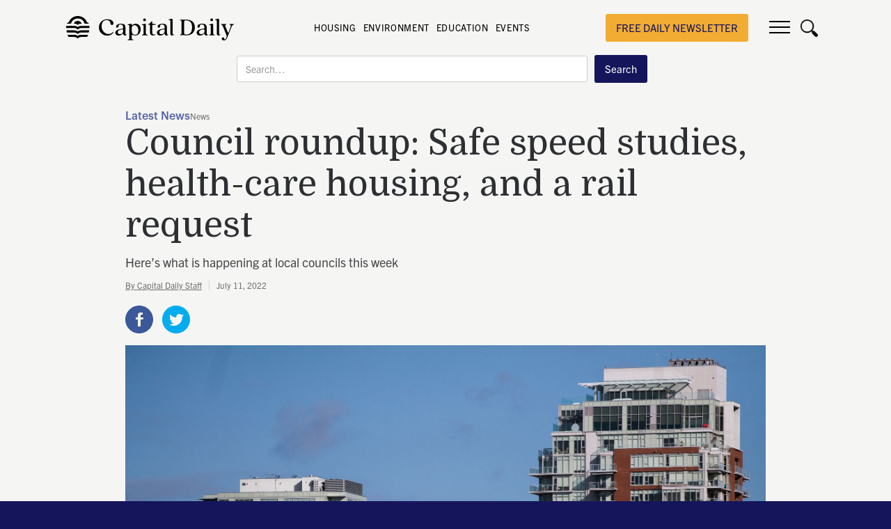

--- FILE ---
content_type: text/html; charset=utf-8
request_url: https://www.capitaldaily.ca/news/council-roundup-safe-speed-studies-health-care-housing-and-a-rail-request
body_size: 19583
content:
<!DOCTYPE html><!-- Last Published: Fri Jan 23 2026 04:25:03 GMT+0000 (Coordinated Universal Time) --><html data-wf-domain="www.capitaldaily.ca" data-wf-page="62b506e40b960617cb6b969d" data-wf-site="5d907be7e6be584dbf47653c" data-wf-collection="62b506e40b96068c8d6b9650" data-wf-item-slug="council-roundup-safe-speed-studies-health-care-housing-and-a-rail-request"><head><meta charset="utf-8"/><title>Council roundup: Safe speed studies, health-care housing, and a rail request  - Capital Daily</title><meta content="Here’s what is happening at local councils this week" name="description"/><meta content="Council roundup: Safe speed studies, health-care housing, and a rail request" property="og:title"/><meta content="Here’s what is happening at local councils this week" property="og:description"/><meta content="https://cdn.prod.website-files.com/5d97efece288d82cde97d5f3/62cdf8b010c387a957ab8d64_VicDTSpring_20%20(1).jpg" property="og:image"/><meta content="Council roundup: Safe speed studies, health-care housing, and a rail request" property="twitter:title"/><meta content="Here’s what is happening at local councils this week" property="twitter:description"/><meta content="https://cdn.prod.website-files.com/5d97efece288d82cde97d5f3/62cdf8b010c387a957ab8d64_VicDTSpring_20%20(1).jpg" property="twitter:image"/><meta property="og:type" content="website"/><meta content="summary_large_image" name="twitter:card"/><meta content="width=device-width, initial-scale=1" name="viewport"/><meta content="google-site-verification=l3CcyWxxfWMjk4mVIVUuPL8FZ5uzGGBYVDMvgTO-GuY" name="google-site-verification"/><link href="https://cdn.prod.website-files.com/5d907be7e6be584dbf47653c/css/capitaldaily.webflow.shared.255bd3eab.min.css" rel="stylesheet" type="text/css" integrity="sha384-JVvT6rrdNXUtn5mvFDjKteYgr9byqUG8kI7et3abK/E7I4LNl5/bVvbRwZoV6JP0" crossorigin="anonymous"/><link href="https://fonts.googleapis.com" rel="preconnect"/><link href="https://fonts.gstatic.com" rel="preconnect" crossorigin="anonymous"/><script src="https://ajax.googleapis.com/ajax/libs/webfont/1.6.26/webfont.js" type="text/javascript"></script><script type="text/javascript">WebFont.load({  google: {    families: ["PT Sans:400,400italic,700,700italic","Domine:regular,500,600,700","Roboto:100,100italic,300,300italic,regular,italic,500,500italic,700,700italic,900,900italic"]  }});</script><script src="https://use.typekit.net/ykt4jsz.js" type="text/javascript"></script><script type="text/javascript">try{Typekit.load();}catch(e){}</script><script type="text/javascript">!function(o,c){var n=c.documentElement,t=" w-mod-";n.className+=t+"js",("ontouchstart"in o||o.DocumentTouch&&c instanceof DocumentTouch)&&(n.className+=t+"touch")}(window,document);</script><link href="https://cdn.prod.website-files.com/5d907be7e6be584dbf47653c/60a34f5b3e084c6a9c69702d_CapitalDaily-Favicon32x32.png" rel="shortcut icon" type="image/x-icon"/><link href="https://cdn.prod.website-files.com/5d907be7e6be584dbf47653c/60a34f5f47dcd45b2d196cc9_CapitalDaily-icon256x256.png" rel="apple-touch-icon"/><link href="rss.xml" rel="alternate" title="RSS Feed" type="application/rss+xml"/><script async="" src="https://www.googletagmanager.com/gtag/js?id=G-E34FGHQWPS"></script><script type="text/javascript">window.dataLayer = window.dataLayer || [];function gtag(){dataLayer.push(arguments);}gtag('set', 'developer_id.dZGVlNj', true);gtag('js', new Date());gtag('config', 'G-E34FGHQWPS');</script><script type="text/javascript">!function(f,b,e,v,n,t,s){if(f.fbq)return;n=f.fbq=function(){n.callMethod?n.callMethod.apply(n,arguments):n.queue.push(arguments)};if(!f._fbq)f._fbq=n;n.push=n;n.loaded=!0;n.version='2.0';n.agent='plwebflow';n.queue=[];t=b.createElement(e);t.async=!0;t.src=v;s=b.getElementsByTagName(e)[0];s.parentNode.insertBefore(t,s)}(window,document,'script','https://connect.facebook.net/en_US/fbevents.js');fbq('init', '180975656148205');fbq('track', 'PageView');</script><script>(function(p,i,c,o){var n=new Event("pico-init");i[p]=i[p]||function(){(i[p].queue=i[p].queue||[]).push(arguments)},i.document.addEventListener("pico-init",function(e){var t=i.Pico.getInstance(e,{publisherId:o,picoInit:n},i);t.handleQueueItems(i[p].queue),i[p]=function(){return t.handleQueueItems([arguments])}},!1);var e=i.document.createElement("script"),t=i.document.getElementsByTagName("script")[0];e.async=1,e.src=c,e.onload=function(e){return i.Pico.getInstance(e,{publisherId:o,picoInit:n},i)},t.parentNode.insertBefore(e,t)})("pico",window,"https://gadget.pico.tools/wrapper.min.js","902a9213-d4d8-41b3-a949-fd3dddd5ad85");</script>


<style>
* {
  -webkit-font-smoothing: antialiased;
  -moz-osx-font-smoothing: grayscale;
}
  
.capital-content-text a {
  display: inline;
}
  
  
.HideWhenRegistered[data-pico-status="registered"],
.HideWhenRegistered[data-pico-status="paying"] {
display:none;
}

.ShowWhenRegistered {
display:none;
}

.ShowWhenRegistered[data-pico-status="registered"],
.ShowWhenRegistered[data-pico-status="paying"] {
display:block;
}

.HideWhenPaying[data-pico-status="paying"] {
display:none;
}

.ShowWhenPaying {
display:none;
}

.ShowWhenPaying[data-pico-status="paying"] {
display:block;
}
  
  ._form-content ._x09627838,
  ._form-content ._x11222190,
  ._form-content ._x23552340,
  ._form-content ._x90525099,
  ._form-content ._x78237364,
  ._form-content ._x38738918 {
    display: none !important;
  }
  
  .header-banner-link:hover {
    color: #1C1C29 !important;
  }
</style><meta property="og:locale" content="en_US" />
<meta property="og:image" content="https://cdn.prod.website-files.com/5d97efece288d82cde97d5f3/62cdf8b010c387a957ab8d64_VicDTSpring_20%20(1).jpg" />
<meta property="og:type" content="article" />
<meta property="og:url" content="https://www.capitaldaily.ca/news/council-roundup-safe-speed-studies-health-care-housing-and-a-rail-request" />
<meta property="og:site_name" content="Capital Daily" />
<meta property="article:tag" content="Latest News" />
<meta name="twitter:card" content="summary_large_image" />
<meta name="twitter:description" content="Here’s what is happening at local councils this week" />
<meta name="twitter:title" content="Council roundup: Safe speed studies, health-care housing, and a rail request" />
<meta name="twitter:image" content="https://cdn.prod.website-files.com/5d97efece288d82cde97d5f3/62cdf8b010c387a957ab8d64_VicDTSpring_20%20(1).jpg" />


<style>
  ._CD_AC_Form._cd_inline_form ._form {
    margin: 0 !important; 
  	padding:0!important;
  }

  ._cd_inline_form { float:none; }

  ._CD_AC_Form ._form-label, ._CD_AC_Form ._form_element ._form-label, 
  ._clear-element {
    display:none!important;
  }

  ._CD_AC_Form input {
    margin-right:20px;
    font-size: 16px !important;
    padding: 17px 12px !important;
    border:0 !important;
    width: 400px !important;
  }

  ._CD_AC_Form._cd_inline_form ._button-wrapper{
    margin: 0 !important;
    text-align: center;
  }

  ._submit{font-size: 20px!important;}

  ._form_element { margin-bottom: 0!important; }

  ._form-content{
    display:flex;
    flex-direction: row;
    align-items: center;
    justify-content: space-between;
	}
  
  ._form-thank-you{
  	font-family: trade-gothic-next,sans-serif;
  	color: #15155c;
    background-color: #fff;
    padding: 16px;
    border-radius: 5px;
  }
  
  @media screen and (max-width: 479px){
  	._CD_AC_Form._cd_inline_form ._form { width: 100%; }
    ._CD_AC_Form input {
    		width: 250px !important;
      	margin: 0 auto 15px auto;
      }
  }
  
  @media screen and (max-width: 945px){
  	._CD_AC_Form._cd_inline_form ._form { width: 75%; }
  	._form-content{ flex-direction: column !important; }
    ._cd_inline_form { width: auto; }
    ._CD_AC_Form input {
    		width: 300px;
      	margin: 0 auto 15px auto;
      }
  }

</style>
</head><body class="body-8"><div id="sub-pop" class="popup-wrapper"><div class="article-popup-wrap"><div class="popup-image-wrap"></div><div class="popup-content-wrap"><a href="#" class="close-icon-pop-up close-popup w-inline-block"><img src="https://cdn.prod.website-files.com/5d907be7e6be584dbf47653c/5e3bf8b55549c757f262095c_close-popup.svg" id="close-icon" alt=""/></a><div><h2 class="heading small-heading">Join our daily newsletter about Victoria</h2><p class="pop-up-text">Want to know keep up-to-date on what&#x27;s happening in Victoria? Subscribe to our daily newsletter: </p></div><div class="subscribe-form-popup w-form"><form id="email-form" name="email-form" data-name="Email Form" method="post" action="https://metalab.us19.list-manage.com/subscribe/post?u=33192a907b59cdfb6ee61707d&amp;amp;id=ce63f0955a" redirect="http://www.capitaldaily.ca/thank-you/" data-redirect="http://www.capitaldaily.ca/thank-you/" class="form" data-wf-page-id="62b506e40b960617cb6b969d" data-wf-element-id="fc6b4a06-7739-509b-f2a6-ddb1cb43b3bf"><label for="email" class="field-label">Enter your email address</label><input class="text-field w-input" maxlength="256" name="email" data-name="Email" placeholder="daily@capnews.ca" type="email" id="email" required=""/><input type="submit" data-wait="Please wait..." class="button w-button" value="Subscribe"/></form><div class="success-message w-form-done"><div>Thank you! Your submission has been received!</div></div><div class="error-message w-form-fail"><div>Something went wrong while submitting the form.</div></div></div><a href="#" class="close-popup-link close-popup">No, I would like to keep reading.</a></div></div></div><div data-w-id="dd293cbf-a144-f5c2-e264-02770417b164" class="div-block-68"></div><div data-collapse="all" data-animation="over-right" data-duration="400" data-w-id="62b7263e-1f01-79ef-fff9-c196224773e5" data-easing="ease" data-easing2="ease" role="banner" class="nav w-nav"><form action="/search" id="Mobile-Search-Bar" class="mobile-search w-form"><input class="search-input-4 w-input" maxlength="256" name="query" placeholder="Search…" type="search" id="search-3" required=""/><input type="submit" class="search-button-4 w-button" value="Search"/></form><div class="menu-wrap"><a href="/" class="link-block-12 w-inline-block"><img src="https://cdn.prod.website-files.com/5d907be7e6be584dbf47653c/60a348a85aa92176e3115b0d_CapitalDaily-logo-black.svg" loading="lazy" alt="Capital Daily Logo." class="image-64"/></a><div class="menu-inside-wrap"><div class="brand-quote-wrap"><a href="/" class="brand w-nav-brand"><img src="https://cdn.prod.website-files.com/5d907be7e6be584dbf47653c/60a348a85aa92176e3115b0d_CapitalDaily-logo-black.svg" alt="Capital Daily Logo." class="logo"/></a><div class="brand-quote-wrap tags-wrap"><a href="https://www.capitaldaily.ca/tag/housing" class="nav-link-small">HOUSING</a><a href="https://www.capitaldaily.ca/tag/environment" class="nav-link-small">ENVIRONMENT</a><a href="https://www.capitaldaily.ca/tag/education" class="nav-link-small">EDUCATION</a><a href="https://www.capitaldaily.ca/tag/events" class="nav-link-small">EVENTS</a><a href="https://capitaldailymerch.myshopify.com/" class="nav-link-small"></a></div><h1 class="heading-16">NEWS IN VICTORIA: IN-DEPTH REPORTING AND LONGFORM JOURNALISM</h1></div><a href="https://newsletter.capitaldaily.ca/subscribe" target="_blank" class="button-3 support-us-button w-button">free daily newsletter</a><a href="https://www.capitaldaily.ca/newsletter" class="button-3 signup w-button">Subscribe</a><a href="https://www.capitaldaily.ca/newsletter" class="button-3 member-button w-button">Subscribe</a><div data-w-id="64b0bc9d-bd82-feff-ecc6-94d5b2a1cba4" class="nav-button w-nav-button"><div class="top-line"></div><div class="middle-line"></div><div class="bottom-line"></div></div><a href="#" data-w-id="64b0bc9d-bd82-feff-ecc6-94d5b2a1cba8" class="search-trigger w-inline-block"><img src="https://cdn.prod.website-files.com/5d907be7e6be584dbf47653c/60a34b80c7a02422e4f8ed42_search%20black.png" loading="lazy" width="25" height="25" alt="" srcset="https://cdn.prod.website-files.com/5d907be7e6be584dbf47653c/60a34b80c7a02422e4f8ed42_search%20black-p-500.png 500w, https://cdn.prod.website-files.com/5d907be7e6be584dbf47653c/60a34b80c7a02422e4f8ed42_search%20black.png 512w" sizes="(max-width: 767px) 100vw, (max-width: 991px) 3vw, 2vw" class="image-7"/></a></div><nav role="navigation" class="nav-menu w-nav-menu"><div class="menu-row"><a href="/our-team" id="w-node-_62b7263e-1f01-79ef-fff9-c196224773f3-224773e5" class="nav-link w-nav-link">Our Team</a><a href="/who-we-are" id="w-node-_62b7263e-1f01-79ef-fff9-c196224773f5-224773e5" class="nav-link w-nav-link">Who Are We</a><a href="/write-for-us" id="w-node-_62b7263e-1f01-79ef-fff9-c196224773f7-224773e5" class="nav-link w-nav-link">Work with Us</a><a href="/advertise" id="w-node-_62b7263e-1f01-79ef-fff9-c196224773f9-224773e5" class="nav-link w-nav-link">Advertise</a></div><div class="menu-row-2nd"><a href="/submit-news-tips" id="w-node-_62b7263e-1f01-79ef-fff9-c196224773fc-224773e5" class="nav-link w-nav-link">Submit News Tips</a><a href="/newsletter" id="w-node-_75ea7c55-b0ca-9e8e-f79b-fb9cb0f91fd1-224773e5" class="nav-link w-nav-link">Newsletter</a></div><div class="menu-row-social-row"><div class="menu-social-media-icons-wrap"><a href="https://www.facebook.com/CapitalDailyVic" target="_blank" class="nav-link nav-icon w-nav-link"></a><a href="https://twitter.com/capitaldailyvic" target="_blank" class="nav-link nav-icon w-nav-link"></a></div></div></nav></div><form action="/search" id="search-bar" class="search w-form"><input class="search-input-2 w-input" maxlength="256" name="query" placeholder="Search…" type="search" id="search-2" required=""/><input type="submit" class="search-button-2 w-button" value="Search"/></form><div data-w-id="dd293cbf-a144-f5c2-e264-02770417b164" class="div-block-68"></div></div><div class="fullscreen-appearing-nav w-condition-invisible"></div><div data-w-id="c5a563e8-b0de-65ed-4c7a-62559a900cab" style="background-image:url(&quot;https://cdn.prod.website-files.com/5d97efece288d82cde97d5f3/62cdf8b010c387a957ab8d64_VicDTSpring_20%20(1).jpg&quot;)" class="fullscreen-article w-condition-invisible"><div class="top-article-content-wrap fullscreen-article-headline-wrap"><div class="article-headline-wrap fullscreen-article-headline-wrap"><div class="div-block-83"><a href="/tag/latest-news" class="label fullscreen-label">Latest News</a><div class="div-block-84"><div data-w-id="ab4c423b-ff70-92da-1200-ad9fd46a2f83" class="tiny-label-text type-of-work fuulscreen-label">News</div><div class="tooltip fullscreen-tooltip"><div class="tiny-label-text type-of-work tooltip-text">Based on facts either observed and verified firsthand by the reporter, or reported and verified from knowledgeable sources.</div><div class="tooltip-arrow"></div></div></div></div><a href="/news/council-roundup-safe-speed-studies-health-care-housing-and-a-rail-request" aria-current="page" class="link-block w-inline-block w--current"><h1 class="heading large-heading">Council roundup: Safe speed studies, health-care housing, and a rail request</h1></a><p class="fullwidth-description-paragraph">Here’s what is happening at local councils this week</p></div><div class="fullwidth-divider"></div><div class="date-and-author centered-mobile-date"><a href="/author/the-capital-staff" class="tiny-label-text fullwidth-author">By Capital Daily Staff</a><div class="date-divider"></div><div class="tiny-label-text date-text light-date-text">July 11, 2022</div></div></div><div class="dark-overlay"></div></div><div class="top-article fullwidth-background w-condition-invisible"><div class="w-layout-grid top-article-wrap fullwidth-wrap"><div class="top-article-name-wrap"><div class="top-article-content-wrap fullwidth-article-headline-wrap"><div class="article-headline-wrap fullwidth-article-headline-wrap"><div class="div-block-82"><a href="/tag/latest-news" class="label">Latest News</a><div><div data-w-id="aa8125ad-a92f-148a-162a-be7551b5932d" class="tiny-label-text type-of-work white">News</div><div style="opacity:0" class="tooltip"><div class="tiny-label-text type-of-work tooltip-text">Based on facts either observed and verified firsthand by the reporter, or reported and verified from knowledgeable sources.</div><div class="tooltip-arrow"></div></div></div></div><a href="/news/council-roundup-safe-speed-studies-health-care-housing-and-a-rail-request" aria-current="page" class="link-block w-inline-block w--current"><h1 class="heading">Council roundup: Safe speed studies, health-care housing, and a rail request</h1></a><p class="fullwidth-description-paragraph">Here’s what is happening at local councils this week</p></div><div class="fullwidth-divider"></div><div class="date-and-author centered-mobile-date"><a href="/author/the-capital-staff" class="tiny-label-text fullwidth-author">By Capital Daily Staff</a><div class="date-divider"></div><div class="tiny-label-text date-text light-date-text">Jul 11, 2022</div></div></div></div></div><div class="top-article-bg"><div style="background-image:url(&quot;https://cdn.prod.website-files.com/5d97efece288d82cde97d5f3/62cdf8b010c387a957ab8d64_VicDTSpring_20%20(1).jpg&quot;)" class="main-head-image"></div></div></div><div class="trust-logo-fullwidth w-condition-invisible"><div class="image-source-x">Photo: James MacDonald / Capital Daily</div><div class="trust-logo"><img src="https://cdn.prod.website-files.com/5d907be7e6be584dbf47653c/627c04f93171273fa66fefcc_Trust-Mark.svg" loading="lazy" width="20" alt="" class="trust-logo-image"/><div class="trust-logo-name"><a href="/best-practices" target="_blank" class="link-22">Capital Daily is part of the Trust Project</a></div></div></div><div data-delay="4000" data-animation="slide" class="mobilemenuslider w-slider" data-autoplay="false" data-easing="ease" data-hide-arrows="false" data-disable-swipe="false" data-autoplay-limit="0" data-nav-spacing="3" data-duration="500" data-infinite="true"><div class="maskmobile w-slider-mask"><div class="slide-1-mobile w-slide"><div class="div-block-87"><a href="https://www.capitaldaily.ca/tag/latest-news" class="nav-link-small mobile">latest</a><a href="https://www.capitaldaily.ca/tag/covid-19" class="nav-link-small mobile">COVID</a></div></div><div class="slide-2-mobile w-slide"><div class="div-block-87"><a href="https://www.capitaldaily.ca/tag/transportation" class="nav-link-small mobile">Transportation</a><a href="https://www.capitaldaily.ca/tag/business" class="nav-link-small mobile">Business</a></div></div><div class="slide-3-mobile w-slide"><div class="div-block-87"><a href="https://www.capitaldaily.ca/tag/housing" class="nav-link-small mobile">Housing</a><a href="https://www.capitaldaily.ca/tag/good-news" class="nav-link-small mobile">Good News</a></div></div></div><div class="w-slider-arrow-left"><div class="icon-2 mobile w-icon-slider-left"></div></div><div class="right-arrow-2 w-slider-arrow-right"><div class="icon mobile w-icon-slider-right"></div></div><div class="slide-nav-2 w-slider-nav w-round"></div></div><div class="section content-white"><div class="trust-logo-longform w-condition-invisible"><div class="image-source-x">Photo: James MacDonald / Capital Daily</div><div class="trust-logo"><img src="https://cdn.prod.website-files.com/5d907be7e6be584dbf47653c/627c04f93171273fa66fefcc_Trust-Mark.svg" loading="lazy" width="20" alt="" class="trust-logo-image"/><div class="trust-logo-name"><a href="/best-practices" target="_blank" class="link-22">Capital Daily is part of the Trust Project</a></div></div></div><div class="wrapper new-article-wrap w-clearfix"><div class="sidebar"><div class="sidebar-flex"><div class="sidebar-container"><p class="paragraph-13">Get the news and events in Victoria, in your inbox every morning.</p><div class="form-block-5 w-form"><form id="email-form-2" name="email-form-2" data-name="Email Form 2" method="get" class="form-3" data-wf-page-id="62b506e40b960617cb6b969d" data-wf-element-id="11d921c4-9abf-2932-8857-89566d0ea96f"><input class="text-field-7 w-input" maxlength="256" name="name" data-name="Name" placeholder="Your First Name" type="text" id="name"/><input class="text-field-8 w-input" maxlength="256" name="email-5" data-name="Email 5" placeholder="Your Email Address" type="email" id="email-5" required=""/><label class="w-checkbox checkbox-field-2"><input type="checkbox" id="checkbox" name="checkbox" data-name="Checkbox" class="w-checkbox-input"/><span class="checkbox-label-4 w-form-label" for="checkbox">I consent to receiving emails from the Capital Daily. I understand I can unsubscribe at any time.</span></label><div class="button-div"><input type="submit" data-wait="Please wait..." class="submit-button-6 w-button" value="Subscribe"/></div></form><div class="w-form-done"><div>Thank you! Your submission has been received!</div></div><div class="error-message-2 w-form-fail"><div class="text-block-2">Oops! Something went wrong while submitting the form.</div></div></div><div class="top-news-sidebar"><div class="text-block-4">Latest News</div><div class="w-dyn-list"><div role="list" class="collection-list w-dyn-items"><div role="listitem" class="w-dyn-item"><div class="top-news-divider"></div><a href="/news/black-history-events-happening-in-greater-victoria-2026" class="div-block-3 w-inline-block"><img alt="" loading="lazy" width="80" src="https://cdn.prod.website-files.com/5d97efece288d82cde97d5f3/697d5e0bff894d7eb6436d50_DMC-Exhibit-Home-Page-2020-Dec-20S.jpg" class="image-14"/><div class="text-block-3">Black History events happening in Greater Victoria 2026</div></a></div><div role="listitem" class="w-dyn-item"><div class="top-news-divider"></div><a href="/news/saanich-council-votes-borrow-93-4m-new-operation-centre" class="div-block-3 w-inline-block"><img alt="" loading="lazy" width="80" src="https://cdn.prod.website-files.com/5d97efece288d82cde97d5f3/697ab20889c228cff0a91d25_Saanich_Municipal_Hall%2C_Canada_11%20(1).jpg" class="image-14"/><div class="text-block-3">Saanich council votes to borrow $93.4M for new operation centre</div></a></div><div role="listitem" class="w-dyn-item"><div class="top-news-divider"></div><a href="/news/bc-green-party-calls-for-consumer-coolness-toward-pattison-companies-over-potential-ice-deal" class="div-block-3 w-inline-block"><img alt="" loading="lazy" width="80" src="https://cdn.prod.website-files.com/5d97efece288d82cde97d5f3/69781bf056939831208162bd_4096x2304.jpg" class="image-14"/><div class="text-block-3">BC Green party calls for consumer coolness toward Pattison companies over potential ICE deal</div></a></div><div role="listitem" class="w-dyn-item"><div class="top-news-divider"></div><a href="/news/native-plant-seeds-critically-endangered-garry-oak-ecosystems-preserved" class="div-block-3 w-inline-block"><img alt="" loading="lazy" width="80" src="https://cdn.prod.website-files.com/5d97efece288d82cde97d5f3/697524c940e410a41247e49f_garryoak.jpeg" class="image-14"/><div class="text-block-3">Native plant seeds from critically endangered Garry Oak ecosystems to be preserved</div></a></div></div></div></div></div></div></div><div class="standard-article-header-wrap"><div class="tag-and-type"><a href="/tag/latest-news" class="label">Latest News</a><div><div data-w-id="bcae6977-e2dd-d856-98ad-2da684d6b888" class="tiny-label-text type-of-work">News</div><div data-w-id="56e6eaf5-0378-92dc-711d-33f62e6f4267" style="opacity:0" class="tooltip"><div class="tiny-label-text type-of-work tooltip-text">Based on facts either observed and verified firsthand by the reporter, or reported and verified from knowledgeable sources.</div><div class="tooltip-arrow"></div></div></div></div><h1 class="heading-3">Council roundup: Safe speed studies, health-care housing, and a rail request</h1><p class="news-description">Here’s what is happening at local councils this week</p><div class="date-and-author"><a href="/author/the-capital-staff" class="tiny-label-text">By Capital Daily Staff</a><div class="date-divider"></div><div class="tiny-label-text">July 11, 2022</div></div><div class="top-sharing-buttons-wrap"><div class="_w-inline-block-top w-embed"><a class="w-inline-block social-share-btn fb" href="https://www.facebook.com/sharer/sharer.php?u=&t=" title="Share on Facebook" target="_blank" onclick="window.open('https://www.facebook.com/sharer/sharer.php?u=' + encodeURIComponent(document.URL) + '&t=' + encodeURIComponent(document.URL)); return false;"></a>
<a class="w-inline-block social-share-btn tw" href="https://twitter.com/intent/tweet?" target="_blank" title="Tweet" onclick="window.open('https://twitter.com/intent/tweet?text=' + encodeURIComponent(document.title) + ':%20 ' + encodeURIComponent(document.URL)); return false;"></a></div></div><div class="middle-form"><div class="text-block-10">Get the news and events in Victoria, in your inbox every morning.</div><div class="w-form"><form id="email-form-3" name="email-form-3" data-name="Email Form 3" method="get" class="form-4" data-wf-page-id="62b506e40b960617cb6b969d" data-wf-element-id="7a6c6db9-ea10-31fe-2901-8fca364e6ca3"><input class="text-field-9 w-input" maxlength="256" name="email-6" data-name="Email 6" placeholder="Your Email Address" type="email" id="email-6" required=""/><label class="w-checkbox checkbox-field-3"><input type="checkbox" id="checkbox-2" name="checkbox-2" data-name="Checkbox 2" class="w-checkbox-input checkbox-2"/><span class="checkbox-label-6 w-form-label" for="checkbox-2">I consent to receiving emails from the Capital Daily. I understand I can unsubscribe at any time.</span></label><input type="submit" data-wait="Please wait..." class="submit-button-7 w-button" value="Submit"/></form><div class="w-form-done"><div>Thank you! Your submission has been received!</div></div><div class="w-form-fail"><div>Oops! Something went wrong while submitting the form.</div></div></div></div><div class="detail-article-cover"><img alt="Council roundup: Safe speed studies, health-care housing, and a rail request" src="https://cdn.prod.website-files.com/5d97efece288d82cde97d5f3/62cdf8b010c387a957ab8d64_VicDTSpring_20%20(1).jpg" sizes="(max-width: 479px) 96vw, (max-width: 991px) 93vw, 920px" srcset="https://cdn.prod.website-files.com/5d97efece288d82cde97d5f3/62cdf8b010c387a957ab8d64_VicDTSpring_20%20(1)-p-500.jpg 500w, https://cdn.prod.website-files.com/5d97efece288d82cde97d5f3/62cdf8b010c387a957ab8d64_VicDTSpring_20%20(1)-p-800.jpg 800w, https://cdn.prod.website-files.com/5d97efece288d82cde97d5f3/62cdf8b010c387a957ab8d64_VicDTSpring_20%20(1)-p-1080.jpg 1080w, https://cdn.prod.website-files.com/5d97efece288d82cde97d5f3/62cdf8b010c387a957ab8d64_VicDTSpring_20%20(1)-p-1600.jpg 1600w, https://cdn.prod.website-files.com/5d97efece288d82cde97d5f3/62cdf8b010c387a957ab8d64_VicDTSpring_20%20(1).jpg 2000w" class="image-80"/></div><div class="author-and-cover-wrap"><div class="image-source-x">Photo: James MacDonald / Capital Daily</div><div class="trust-logo"><img src="https://cdn.prod.website-files.com/5d907be7e6be584dbf47653c/627c04f93171273fa66fefcc_Trust-Mark.svg" loading="lazy" width="20" alt="" class="trust-logo-image"/><div class="trust-logo-name"><a href="/best-practices" target="_blank">Capital Daily is part of the Trust Project</a></div></div></div></div><div class="soundcloud-wrap w-condition-invisible"><div class="w-dyn-bind-empty w-richtext"></div></div><div class="capital-content-text w-richtext"><h4>Peninsula council roundup: Pickleball truce and rail support request</h4><h5><strong>Central Saanich</strong>‍</h5><p><strong><em>Solidarity among racket sports</em></strong><br/>In a show of inter-sport solidarity that has become rare in the era of endless court squabbles, the Peninsula Tennis Club and Saanich Peninsula Pickleball Association sent a joint letter to Central Saanich Council last week. The letter presents a mutually agreeable solution for the two clubs’ ongoing conflict around space: build new pickleball-specific courts. In the meantime, the associations said, one tennis court can be modified for pickleball use, while the remaining two courts should be reserved for tennis.</p><p><strong><em>Health-care housing explored</em></strong><br/>Council unanimously approved a motion at the last council meeting to look into buying housing units to rent out to doctors and nurses in light of the health-care shortage. Staff were also asked to look into what the district can do—and what grants are available—to support residents in the event of a heatwave.</p><p><strong><em>Car sharing and bike charging</em></strong><br/>At tonight’s meeting, council will discuss how it plans to collaborate with Modo to bring the car-sharing service to Central Saanich. Also on transportation, council will debate installing a bike/e-bike facility for storing and charging bikes at municipal hall, and possibly elsewhere.</p></div><div class="capital-content-text middle-break w-dyn-bind-empty w-richtext"></div><div class="in-article-membership-wrap"><div class="member-cta home-member-cta"><a utm_term="free" utm_source="capitaldaily" utm_medium="banner" utm_content="article" href="https://www.capitaldaily.ca/newsletter?utm_source=capitaldaily&amp;utm_medium=banner&amp;utm_content=article&amp;utm_term=free" class="w-inline-block"><img src="https://cdn.prod.website-files.com/5d907be7e6be584dbf47653c/62df3cfc291f8ff3964c82c7_Social%20Share_Capital%20Daily.jpg" loading="lazy" width="746" alt="" sizes="(max-width: 479px) 92vw, (max-width: 767px) 91vw, 700px" srcset="https://cdn.prod.website-files.com/5d907be7e6be584dbf47653c/62df3cfc291f8ff3964c82c7_Social%20Share_Capital%20Daily-p-500.jpg 500w, https://cdn.prod.website-files.com/5d907be7e6be584dbf47653c/62df3cfc291f8ff3964c82c7_Social%20Share_Capital%20Daily-p-800.jpg 800w, https://cdn.prod.website-files.com/5d907be7e6be584dbf47653c/62df3cfc291f8ff3964c82c7_Social%20Share_Capital%20Daily-p-1080.jpg 1080w, https://cdn.prod.website-files.com/5d907be7e6be584dbf47653c/62df3cfc291f8ff3964c82c7_Social%20Share_Capital%20Daily-p-1600.jpg 1600w, https://cdn.prod.website-files.com/5d907be7e6be584dbf47653c/62df3cfc291f8ff3964c82c7_Social%20Share_Capital%20Daily-p-2000.jpg 2000w, https://cdn.prod.website-files.com/5d907be7e6be584dbf47653c/62df3cfc291f8ff3964c82c7_Social%20Share_Capital%20Daily-p-2600.jpg 2600w, https://cdn.prod.website-files.com/5d907be7e6be584dbf47653c/62df3cfc291f8ff3964c82c7_Social%20Share_Capital%20Daily-p-3200.jpg 3200w, https://cdn.prod.website-files.com/5d907be7e6be584dbf47653c/62df3cfc291f8ff3964c82c7_Social%20Share_Capital%20Daily.jpg 5001w" class="image-83"/></a></div></div><div class="in-article-newsletter-wrap article-wrap-middle"><div class="signup-banner"><h2 class="signup-header">The best morning read in Victoria, bar none.</h2><p class="paragraph-12 text-block-29">Stay connected to your city with the Capital Daily newsletter.</p><div class="in-article-newsletter-form"><div class="email-form w-embed w-script"><div class="_form_115 _CD_AC_Form _cd_inline_form"></div>
<script src="https://overstory.activehosted.com/f/embed.php?id=115" 
type="text/javascript" charset="utf-8"></script></div></div><div class="text-block-62">By filling out the form above, you agree to receive emails from Capital Daily. You can unsubscribe at any time.</div></div></div><div class="capital-content-text w-richtext"><h5>Sidney reviews rezoning applications</h5><p>Tonight, Sidney is having a regular committee of the whole meeting, at which they will be discussing three development applications that require rezoning if they are to be passed.</p><p>One of them is for a mixed-use commercial and residential development that would have a ground floor café and 63 family apartments. The applicant, Brent Alston from Alston Properties Ltd., is asking that council relax requirements on three-bedroom units’ locations in order to increase density.</p><p>The second application is to relax a bylaw to allow a multi-unit residential townhouse development, and the third is to relax a heat pumps bylaw to let the applicant install heat pumps in some existing townhouses.</p><h5>North Saanich receives reports and View Royal rail request</h5><p>Tonight, North Saanich is having a regular council meeting. Staff will present several reports to council, including ones on a regional growth strategy, tree protection bylaw, and the agricultural land reserve.</p><p>Council will also receive a letter of correspondence from the Town of View Royal, which is requesting North Saanich’s support for the Island Rail Corridor. View Royal seeks provincial and federal funds to keep the rail line. The BC Court of Appeal has ruled that governments have until March 2023 to decide if it is in the public interest or not.</p><p><em>By Hanna Hett and Jimmy Thomson</em></p><h4>Lower residential speeds coming to Victoria after council votes to change traffic bylaw</h4><p>On Thursday, council adopted a recommendation directing staff to prepare amendments to the Streets and Traffic Bylaw to reduce the speed limits on local neighbourhood streets to 30km/h.</p><figure style="max-width:2000pxpx" class="w-richtext-align-fullwidth w-richtext-figure-type-image"><div><img src="https://cdn.prod.website-files.com/5d97efece288d82cde97d5f3/62cdf7f768da241ba7deee92_unnamed%20(6).jpg" loading="lazy" alt=""/></div><figcaption>Foul Bay is one of several streets with a lower-speed local stretch and a higher-speed artery / collector stretch.<br/>Photo: Jimmy Thomson / Capital Daily</figcaption></figure><p>Council heard from the director of engineering and public works in June that collisions between vehicles and pedestrians or cyclists correlate with an 85% probability of death at 50km/h (the default Victoria speed limit) but 30% at 40km/h and 10% at 30km/h or less.</p><p>The new limit would not apply to roadways other than &quot;local neighbourhood streets&quot;: not the main arteries, secondary arteries (e.g. Fort, Government), collector streets (e.g. Fernwood from Fort to Hillside, Foul Bay from Fairfield to Oak Bay boundary), downtown core streets, or any streets with limits already below 30km/h.</p><p>Staff will report back within a year of the changes, and provide recommendations for reducing the speed limits on city streets that are not designated as local roads (e.g. Toronto Street).</p><p><a href="https://overstory.bluelena.io/Prod/link-tracker?redirectUrl=aHR0cHMlM0ElMkYlMkZ3d3cuY2FwaXRhbGRhaWx5LmNhJTJGbmV3cyUyRmxvd2VyLXJlc2lkZW50aWFsLXNwZWVkLWxpbWl0cy12aWN0b3JpYQ==&amp;sig=N3B5p8ntfXiENPviKZDcUTTE7ajHwX5eJzxs4kfXXHT&amp;iat=1657548843&amp;a=%7C%7C650411585%7C%7C&amp;account=overstory%2Eactivehosted%2Ecom&amp;email=h6%2FvV6Rpnd1yaEyj7ExCfFoNZruZlGLPv8UKSoQh5tU%3D&amp;s=36990bf67cf0f899837831dd0620eb29&amp;i=2321A2884A18A69074" target="_blank">Read our full story on the speed limit vote</a> for more on which exact streets are affected and on councillors&#x27; debate over whether speed limits change drivers&#x27; speeds enough.</p><p>Council also received a staff report on Thursday about future bike lane network plans; we&#x27;ll have more on that in the near future.</p><h4>Saanich will conduct safe speed studies</h4><p>That stage of assessing specific roads’ speeds, which Victoria may later explore, is one that Saanich is about to enter. Last week council approved a plan to conduct safe speed studies on nine traffic corridors later this year. The studies would look at the presence of vulnerable road users on the selected streets, the number of points that cars cross over sidewalks or bike lanes (i.e. driveways and intersections), and the amount of separation between road users to determine what a safe speed for the road would be.</p><p>The roads that will be included in the studies are:</p><ul role="list"><li>The corridor connecting Sayward, Fowler, Cordova Bay, Ash, Grandview Drive, Ferndale, Arbutus, and Cadboro Bay Roads from Highway 17 to the boundary of Oak Bay;</li><li>Cedar Hill Cross from the boundary of Oak Bay to McKenzie Avenue;<br/></li><li>Harriet, Boleskine, and Saanich Roads from Gorge Road West to McKenzie;</li><li>Tillicum Road from Gorge Road West to Carey Road;</li><li>Gorge Road West from Harriet Road to Admirals Road;</li><li>Prospect Lake and Sparton Roads from Burnside West to Oldfield;</li><li>Old West Saanich and Oldfield Roads from West Saanich Road to Central Saanich boundary;</li><li>West Saanich Road from Glanford to Wilkinson;</li><li>Emily Carr Drive from Chatterton Way to Royal Oak Drive.</li></ul><figure style="max-width:800pxpx" class="w-richtext-align-fullwidth w-richtext-figure-type-image"><div><img src="https://cdn.prod.website-files.com/5d97efece288d82cde97d5f3/62cdf7ab5a714cad30174d28_unnamed%20(5).jpg" loading="lazy" alt=""/></div></figure><p>These roads were all selected because crash data has shown that vehicle speed is an issue in these areas. The ultimate goal, staff said, is to review all streets, but starting with these nine [map below] will give staff insight into implementing the studies elsewhere. The second phase of the project would include &quot;Type A&quot; streets: streets without a continuous yellow centre line or with a neighbourhood bikeway.</p><p>The safe speed studies will begin this fall, and staff would seek approval from council for recommended speed changes in early 2023. New speed limit signs could start to be rolled out as early as spring 2023.</p><p><strong><em>Rezoning fast-track finalized</em></strong><br/>At last week’s meeting, council also gave the final reading to the land-use and procedures bylaw that will allow rezoning applications consistent with the Official Community Plan to skip the public hearing stage.</p><p><strong><em>Hearings for townhouses and fire station</em></strong><br/>Tomorrow evening at 7pm, there will be a public hearing on a proposed multi-unit townhouse development at 630 Gorge West, and on the proposed plan to build a new fire station at 4595 Viewmont.</p><p><em>By Jolene Rudisuela</em></p><h4>Esquimalt council roundup: Condo hearings and council race shake-up</h4><p><strong><em>109-unit condo goes to hearing</em></strong><br/>Last week, council voted to move Aquila Pacific’s proposed 12-storey condo building to public hearing. They gave first and second readings to Official Community Plan and Housing Agreement bylaw amendments that are needed to rezone the three lots—at 602, 608, and 612 Nelson—that would encompass the new building. Much of the rezoning is needed for the developer’s plan to save a ground-floor space for a commercial unit that they hope will be occupied by a cafe.</p><figure style="max-width:951pxpx" class="w-richtext-align-fullwidth w-richtext-figure-type-image"><div><img src="https://cdn.prod.website-files.com/5d97efece288d82cde97d5f3/62cdf7362c1e0a6068264092_unnamed%20(3).jpg" loading="lazy" alt=""/></div><figcaption>Nelson Street proposal. Rendering: Casola Koppe Architects via Esquimalt</figcaption></figure><p>Of the 109 residential strata units, the developer proposes 10 units to be sold at 85% of market value (a studio, six one-bedrooms, and three two-beds), and offered one-year bus passes for the people living in those.</p><p>The remaining units are to be 64 one-beds, 44 two-beds, and a studio. The building, as proposed, would allot 110 parking spaces including 15 visitor and commercial stalls, plus 109 bike parking stalls. The development, as it stands, would also have various social amenities for the residents including a fitness centre, lounge, kitchen, and outdoor patio.</p><p><strong><em>Councillor resigns to move south for job</em></strong><br/>Tonight, council will accept Coun. Jane Vermeulen’s resignation, effective July 15. Vermeulen was elected in 2018 and served one term as councillor. She is leaving early to accept a medical director position at a veterinary care clinic in South Carolina.</p><p><strong><em>Parking concerns shrink proposed apartment</em></strong><br/>Council will also consider a proposal to redevelop 861 and 863 Esquimalt into a six-storey, 43-unit apartment building, and discuss moving it to public hearing. The proposal, as it stands, would require the building to have at least eight three-bedroom apartments and the lots are zoned for 44 parking stalls including one visitor space. The building also includes 43 memberships for a &quot;shared vehicle organization,&quot; likely Modo.</p><figure style="max-width:800pxpx" class="w-richtext-align-fullwidth w-richtext-figure-type-image"><div><img src="https://cdn.prod.website-files.com/5d97efece288d82cde97d5f3/62cdf774b85ec4695041efb4_unnamed%20(4).jpg" loading="lazy" alt=""/></div><figcaption>Esquimalt Road proposal. Rendering: MTa via Esquimalt</figcaption></figure><p>The owners, McLash Development Ltd, reduced the number of proposed units from 60 to 43 after several rounds of public consultation, taking neighbours’ concerns about limited parking spaces into consideration.<br/></p><p><strong><em>Election update:</em></strong><br/>Last Friday, Chris Munkacsi became the first person to step forward as a candidate for Esquimalt council. Munkacsi said, in a statement, he has lived in Esquimalt for 14 years, and has been a director of the Esquimalt Residents Association, a member of the Esquimalt Chamber of Commerce, and a commissioner on the Township’s Advisory Planning Commission.</p><p>&quot;Now more than ever, our focus needs to be on our global climate and our community’s people and to keep Esquimalt affordable, financially responsible, and environmentally livable,&quot; Munkacsi wrote.</p><p><em>By Brishti Basu</em></p><h4>Oak Bay council roundup: Pickleball and patio expansion</h4><p>On the meeting docket tonight: A staff recommendation to invest in additional sound mitigation measures at the Carnarvon Park Pickleball Court. There are also recommendations to approve a sidewalk patio governance expansion, and for safety and traffic-calming measures for MacNeill Avenue and its intersection with Foul Bay. There will also be a report from the fire chief on preparing for extreme heat events.</p><p><a href="https://overstory.bluelena.io/Prod/link-tracker?redirectUrl=aHR0cHMlM0ElMkYlMkZ3d3cub2FrYmF5bG9jYWwuY29tJTJG&amp;sig=DSgodX84fWckgubypveUgxUk2Z7swrd7xShgFPrtuZY8&amp;iat=1657548843&amp;a=%7C%7C650411585%7C%7C&amp;account=overstory%2Eactivehosted%2Ecom&amp;email=h6%2FvV6Rpnd1yaEyj7ExCfFoNZruZlGLPv8UKSoQh5tU%3D&amp;s=36990bf67cf0f899837831dd0620eb29&amp;i=2321A2884A18A69075" target="_blank">Subscribe to Oak Bay Local</a> for more on these issues, and on local advocates’ push to get the Oak Bay Marina lease reconsidered.</p><h4>Westshore council roundup: Summer lull in meetings continues</h4><p>But the lack of council meetings doesn’t mean there is no council-related business to bring you. Last week The Westshore covered how Sooke may fail to vote before the fall election on a new Official Community Plan, which has been in the works for years. Mayor Maja Tait pointed to the district being short-staffed and blamed the consultants for delivering an OCP draft full of typos, errors, and irrelevant information. Coun. Al Beddows blamed the slow process on a vocal few residents, saying it is always &quot;the same agitators screaming in my face about stuff.&quot;</p><p><a href="https://overstory.bluelena.io/Prod/link-tracker?redirectUrl=[base64]&amp;sig=8Yw1yUGUWQTam9FgvfShbgmKgkv13aNdBpDnuuRMgj42&amp;iat=1657548843&amp;a=%7C%7C650411585%7C%7C&amp;account=overstory%2Eactivehosted%2Ecom&amp;email=h6%2FvV6Rpnd1yaEyj7ExCfFoNZruZlGLPv8UKSoQh5tU%3D&amp;s=36990bf67cf0f899837831dd0620eb29&amp;i=2321A2884A18A69076" target="_blank">The Westshore newsletter</a> also looked at why Metchosin was looking at selling land to the CRD in meetings closed to the public, and why the deal fell apart. Subscribe for free within to get more stories on Langford, Metchosin, Colwood, Sooke, View Royal, and Highlands twice every week.</p><p><em>By Cam Welch with Zoë Ducklow and Ryan Hook</em></p></div><div class="wide-image-flex"><div class="wide-image _1st-wide-image"><img src="" loading="lazy" alt="" class="w-dyn-bind-empty"/><div class="image-source-x w-dyn-bind-empty"></div></div><div class="wide-image"><img src="" loading="lazy" alt="" class="w-dyn-bind-empty"/><div class="image-source-x w-dyn-bind-empty"></div></div></div><div class="capital-content-text w-dyn-bind-empty w-richtext"></div><div class="author-box"><img alt="Article Author&#x27;s Profile Picture" loading="lazy" width="100" src="" class="author-box-photo w-dyn-bind-empty"/><div class="author-box-details"><div class="author-name"><a href="/author/the-capital-staff" target="_blank" class="author-box-text name link">Capital Daily Staff</a><div class="author-box-text comma w-condition-invisible">, </div><div class="author-box-text w-dyn-bind-empty"></div></div><div class="author-box-contact"><div class="author-box-email"><div class="author-box-text contact-title w-condition-invisible">EMAIL:</div><a href="#" class="author-box-text link w-dyn-bind-empty"></a></div><div class="author-box-twitter"><div class="author-box-text contact-title w-condition-invisible">TWITTER:</div><a twitter-link="https://twitter.com/" href="#" class="author-box-text link w-dyn-bind-empty"></a></div></div></div></div><a href="#" class="link w-dyn-bind-empty"></a><div class="_w-inline-block w-embed"><a class="w-inline-block social-share-btn fb" href="https://www.facebook.com/sharer/sharer.php?u=&t=" title="Share on Facebook" target="_blank" onclick="window.open('https://www.facebook.com/sharer/sharer.php?u=' + encodeURIComponent(document.URL) + '&t=' + encodeURIComponent(document.URL)); return false;"></a>
<a class="w-inline-block social-share-btn tw" href="https://twitter.com/intent/tweet?" target="_blank" title="Tweet" onclick="window.open('https://twitter.com/intent/tweet?text=' + encodeURIComponent(document.title) + ':%20 ' + encodeURIComponent(document.URL)); return false;"></a></div><div class="in-article-membership-wrap membership-wrap-bottom"><div class="member-cta home-member-cta"><a utm_term="free" utm_source="capitaldaily" utm_medium="banner" utm_content="article" href="https://www.capitaldaily.ca/newsletter?utm_source=capitaldaily&amp;utm_medium=banner&amp;utm_content=article&amp;utm_term=free" class="w-inline-block"><img src="https://cdn.prod.website-files.com/5d907be7e6be584dbf47653c/63ae0d3dfc88fabaed961f16_cd-festival-newsletter-promo-insider.png" loading="lazy" width="746" alt="" class="image-83"/></a></div></div><div class="related-coverage w-condition-invisible"><div class="text-block">Related Coverage</div><div class="w-dyn-list"><div class="w-dyn-empty"><div>No items found.</div></div></div></div><div class="related-news-section"><h1 class="heading-12">Related News</h1><div class="w-dyn-list"><div role="list" class="collection-list-2 w-dyn-items"><div id="w-node-_43db1b96-de9a-795f-1c6f-2bd0be6bd1d4-cb6b969d" role="listitem" class="w-dyn-item"><a href="/news/developer-alleges-negligence-by-the-city-of-langford-in-latest-chapter-of-the-condemned-danbrook-one-tower" class="related-news-block-2 w-inline-block"><div style="background-image:url(&quot;https://cdn.prod.website-files.com/5d97efece288d82cde97d5f3/690ac29e35e1468f8e094252_download.png&quot;)" class="related-news-image"></div><div class="text-block-5">Developer alleges negligence by the City of Langford in latest chapter of the condemned Danbrook One tower</div></a></div><div id="w-node-_43db1b96-de9a-795f-1c6f-2bd0be6bd1d4-cb6b969d" role="listitem" class="w-dyn-item"><a href="/news/victoria-school-board-ordered-province-develop-safety-plan" class="related-news-block-2 w-inline-block"><div style="background-image:url(&quot;https://cdn.prod.website-files.com/5d97efece288d82cde97d5f3/66edf5ffb86c8f00d6734947_Web-banner-1-1344x512.png&quot;)" class="related-news-image"></div><div class="text-block-5">Victoria school board ordered by province to develop safety plan</div></a></div><div id="w-node-_43db1b96-de9a-795f-1c6f-2bd0be6bd1d4-cb6b969d" role="listitem" class="w-dyn-item"><a href="/news/victoria-crd-highlight-initiatives-national-accessability-week" class="related-news-block-2 w-inline-block"><div style="background-image:url(&quot;https://cdn.prod.website-files.com/5d97efece288d82cde97d5f3/665a66b3d0acb2d10470d557_20230524_233539746_iOS_1.jpg&quot;)" class="related-news-image"></div><div class="text-block-5">Victoria and the CRD highlight initiatives during National AccessAbility Week </div></a></div><div id="w-node-_43db1b96-de9a-795f-1c6f-2bd0be6bd1d4-cb6b969d" role="listitem" class="w-dyn-item"><a href="/news/vnfc-opens-new-medical-clinic-indigenous-people-greater-victoria" class="related-news-block-2 w-inline-block"><div style="background-image:url(&quot;https://cdn.prod.website-files.com/5d97efece288d82cde97d5f3/655bfd9a63ced5edd7886a3a_vnfc%20eric%20plummer%20ron%20rice.jpeg&quot;)" class="related-news-image"></div><div class="text-block-5">VNFC opens new medical clinic for Indigenous people in Greater Victoria</div></a></div><div id="w-node-_43db1b96-de9a-795f-1c6f-2bd0be6bd1d4-cb6b969d" role="listitem" class="w-dyn-item"><a href="/news/cost-reduction-waste-reduction-focus-crd-waste-management" class="related-news-block-2 w-inline-block"><div style="background-image:url(&quot;https://cdn.prod.website-files.com/5d97efece288d82cde97d5f3/660de95ba2e053bfe9a11e03_60d11549ff8afd0daaeec63d_Vic_VanIsle%20Recycling15.jpg&quot;)" class="related-news-image"></div><div class="text-block-5">Cost reduction, not waste reduction, focus of CRD waste management</div></a></div><div id="w-node-_43db1b96-de9a-795f-1c6f-2bd0be6bd1d4-cb6b969d" role="listitem" class="w-dyn-item"><a href="/news/streamlined-program-aims-boost-esquimalts-curb-appeal" class="related-news-block-2 w-inline-block"><div style="background-image:url(&quot;https://cdn.prod.website-files.com/5d97efece288d82cde97d5f3/65e90f1c922807ec54930567_esqbuilding.jpg&quot;)" class="related-news-image"></div><div class="text-block-5">A streamlined program aims to boost Esquimalt’s curb appeal</div></a></div></div></div></div><div class="line-testing"></div><div class="relates-news-section-2"><h1 class="heading-14">Related News</h1><div class="divider-line"></div><div class="w-dyn-list"><div role="list" class="w-dyn-items"><div role="listitem" class="w-dyn-item"><div class="text-block-6">Developer alleges negligence by the City of Langford in latest chapter of the condemned Danbrook One tower</div><div class="related-news-flex"><img alt="" loading="lazy" width="368" src="https://cdn.prod.website-files.com/5d97efece288d82cde97d5f3/690ac29e35e1468f8e094252_download.png"/><div style="background-image:url(&quot;https://cdn.prod.website-files.com/5d97efece288d82cde97d5f3/690ac29e35e1468f8e094252_download.png&quot;)" class="related-news-image-2"></div><div class="text-block-7 text-block-9">Centurion recently filed an amendment to its civil claim, saying the city was negligent in its approval of the building’s occupancy licence and sale to the property company.</div></div></div></div></div><div class="divider-line divider-line-bottom"></div><div class="w-dyn-list"><div role="list" class="w-dyn-items w-row"><div role="listitem" class="w-dyn-item w-col w-col-6"><div class="bottom-related-news"><img src="https://cdn.prod.website-files.com/5d97efece288d82cde97d5f3/66edf5ffb86c8f00d6734947_Web-banner-1-1344x512.png" loading="lazy" alt="" sizes="100vw" srcset="https://cdn.prod.website-files.com/5d97efece288d82cde97d5f3/66edf5ffb86c8f00d6734947_Web-banner-1-1344x512-p-500.png 500w, https://cdn.prod.website-files.com/5d97efece288d82cde97d5f3/66edf5ffb86c8f00d6734947_Web-banner-1-1344x512-p-800.png 800w, https://cdn.prod.website-files.com/5d97efece288d82cde97d5f3/66edf5ffb86c8f00d6734947_Web-banner-1-1344x512.png 1000w" class="image-16"/><div style="background-image:url(&quot;https://cdn.prod.website-files.com/5d97efece288d82cde97d5f3/66edf5ffb86c8f00d6734947_Web-banner-1-1344x512.png&quot;)" class="bottom-related-image"></div><div class="text-block-6">Victoria school board ordered by province to develop safety plan</div><div class="text-block-8">SD61 board must collaborate with Greater Victoria police departments to create the plan</div></div></div><div role="listitem" class="w-dyn-item w-col w-col-6"><div class="bottom-related-news"><img src="https://cdn.prod.website-files.com/5d97efece288d82cde97d5f3/665a66b3d0acb2d10470d557_20230524_233539746_iOS_1.jpg" loading="lazy" alt="" sizes="100vw" srcset="https://cdn.prod.website-files.com/5d97efece288d82cde97d5f3/665a66b3d0acb2d10470d557_20230524_233539746_iOS_1-p-500.jpg 500w, https://cdn.prod.website-files.com/5d97efece288d82cde97d5f3/665a66b3d0acb2d10470d557_20230524_233539746_iOS_1-p-800.jpg 800w, https://cdn.prod.website-files.com/5d97efece288d82cde97d5f3/665a66b3d0acb2d10470d557_20230524_233539746_iOS_1.jpg 1009w" class="image-16"/><div style="background-image:url(&quot;https://cdn.prod.website-files.com/5d97efece288d82cde97d5f3/665a66b3d0acb2d10470d557_20230524_233539746_iOS_1.jpg&quot;)" class="bottom-related-image"></div><div class="text-block-6">Victoria and the CRD highlight initiatives during National AccessAbility Week </div><div class="text-block-8">There are roughly 19K people in Victoria dealing with a disability.</div></div></div></div></div><div class="divider-line divider-line-bottom"></div></div><div class="signupbannerarticles"><div class="w-layout-grid grid-27 test-2"><h2 class="signup-header">The best morning read in Victoria, bar none.</h2><div class="paragraph-12 text-block-29">Stay connected to your city with the Capital Daily newsletter.</div><div class="in-article-newsletter-form"><div class="email-form w-embed w-iframe"><iframe src="https://embeds.beehiiv.com/c0bffad2-ff1e-4b3a-9cf9-eee3144813ea" data-test-id="beehiiv-embed" width="100%" height="320" frameborder="0" scrolling="no" style="border-radius: 4px; border: 2px solid #e5e7eb; margin: 0; background-color: transparent;"></iframe></div></div><div class="text-block-62">By filling out the form above, you agree to receive emails from Capital Daily. You can unsubscribe at any time.</div></div></div></div></div><div class="grey-section"><div class="section"><div class="w-layout-grid promo-grid"><div id="w-node-_16fbe347-121f-3e59-9147-4127daf9f228-daf9f225" class="tip-div"><div class="grey-section-headline-text">Have a tip?</div><div class="tip-text">Use our <a href="mailto:tips@capnews.ca">confidential inbox</a></div></div><div id="w-node-_16fbe347-121f-3e59-9147-4127daf9f22f-daf9f225" class="newsletter-div"><a href="/newsletter" class="link-block-3 w-inline-block"><img src="https://cdn.prod.website-files.com/5d907be7e6be584dbf47653c/5d9e76399a3ac689c90aef28_capital-small-logo.jpg" alt="" class="capital-newsletter-icon"/><div class="capital-grey-newsletter-wrap"><div class="grey-section-headline-text">Capital Daily Newsletter</div><p class="paragraph paragraph-bottom-clear">A daily summary of what&#x27;s happening in Victoria<br/></p></div></a></div><div id="w-node-_19e7cbdf-7f4a-fecc-b742-aa1ea21592dd-daf9f225" class="podcast-div"><a href="/podcast-3" class="link-block-3 w-inline-block"><img src="https://cdn.prod.website-files.com/5d907be7e6be584dbf47653c/5f4ef4c70de9f156e896c10a_CapitalDaily_Podcast_800x800.jpg" sizes="100vw" srcset="https://cdn.prod.website-files.com/5d907be7e6be584dbf47653c/5f4ef4c70de9f156e896c10a_CapitalDaily_Podcast_800x800-p-500.jpeg 500w, https://cdn.prod.website-files.com/5d907be7e6be584dbf47653c/5f4ef4c70de9f156e896c10a_CapitalDaily_Podcast_800x800.jpg 800w" alt="" class="capital-newsletter-icon"/><div class="capital-grey-newsletter-wrap"><div class="grey-section-headline-text">Capital Daily Podcast</div><p class="paragraph paragraph-bottom-clear">Get the latest news from Victoria<br/></p></div></a></div></div></div></div><div class="footer"><div class="section"><div class="footer-wrap"><div class="w-layout-grid footer-grid"><a id="w-node-a60b8e73-f89e-01ec-1d3e-2548c4b3b7d9-06315b28" href="/" class="link-block-21 w-inline-block"><img src="https://cdn.prod.website-files.com/5d907be7e6be584dbf47653c/60a348a9026a98dfc9c96b17_CapitalDaily-logo-white.svg" alt="Capital Daily Logo." class="logo"/></a><div id="w-node-_8fd17294-7274-6922-7f7e-fe0f06315b2d-06315b28" class="w-layout-grid footer-links-grid"><a href="/our-team" class="footer-link">Our Team</a><a href="/who-we-are" class="footer-link">Who We Are</a><a href="/write-for-us" class="footer-link">Write for Us</a><a id="w-node-f56554bc-d4de-9d1e-d13e-6118b1b6d580-06315b28" href="https://shop.capitaldaily.ca/" target="_blank" class="link-24">Shop Capital Daily</a><a href="/advertise" class="footer-link">Advertise</a><a href="/submit-news-tips" class="footer-link">Submit News Tips</a><a href="/privacy" class="footer-link">Privacy</a><a href="https://victoria.communitystore.ca/" target="_blank" class="footer-link">Victoria Community Store</a></div></div><div class="w-layout-grid footer-bottom-grid"><div id="w-node-_0e239ff9-8c2b-b3c6-16a9-79d6dbadffe2-06315b28" class="wordmark"><img src="https://cdn.prod.website-files.com/5d907be7e6be584dbf47653c/6391046f2383c478d282ae01_wordmark_W.png.png" loading="lazy" id="w-node-b8da7cbf-fb05-96dc-c251-037576d5d3ec-06315b28" alt="" class="logo wordmark"/><div id="w-node-d99b7bf7-3f2e-cae5-dc6e-56c6903cd0ab-06315b28" class="copyright-text-note">We acknowledge the financial support of the Government of Canada.</div></div><div id="w-node-d2495a22-b820-3d3b-b839-420fe36a8bc0-06315b28" class="footer-social-icons-wrap"><a href="https://www.facebook.com/CapitalDailyVic" target="_blank" class="nav-link nav-icon"></a><a href="https://twitter.com/capitaldailyvic" target="_blank" class="nav-link nav-icon last-soc-icon"></a><a href="https://instagram.com/capitaldaily" target="_blank" class="instagram-icon w-inline-block"><img src="https://cdn.prod.website-files.com/5d907be7e6be584dbf47653c/60a35d184c28b2f2d3f8c4c4_instagram%20white.svg" loading="lazy" alt="" class="image-28"/></a></div><div id="w-node-d2495a22-b820-3d3b-b839-420fe36a8bbe-06315b28" class="copyright-text-note">Copyright © 2023 Overstory Media Group, All rights reserved. <br/>ISSN 2819-0297</div></div></div></div></div><script src="https://d3e54v103j8qbb.cloudfront.net/js/jquery-3.5.1.min.dc5e7f18c8.js?site=5d907be7e6be584dbf47653c" type="text/javascript" integrity="sha256-9/aliU8dGd2tb6OSsuzixeV4y/faTqgFtohetphbbj0=" crossorigin="anonymous"></script><script src="https://cdn.prod.website-files.com/5d907be7e6be584dbf47653c/js/webflow.schunk.36b8fb49256177c8.js" type="text/javascript" integrity="sha384-4abIlA5/v7XaW1HMXKBgnUuhnjBYJ/Z9C1OSg4OhmVw9O3QeHJ/qJqFBERCDPv7G" crossorigin="anonymous"></script><script src="https://cdn.prod.website-files.com/5d907be7e6be584dbf47653c/js/webflow.schunk.e572d3a1e3246993.js" type="text/javascript" integrity="sha384-zKnzIFY5CY+RG4Y+ivZOCYAn5vMEPQ2s7HDZ35Q4sed7+QA+puk7Ix2RfFmKjTYP" crossorigin="anonymous"></script><script src="https://cdn.prod.website-files.com/5d907be7e6be584dbf47653c/js/webflow.1d62788d.76f86ecad08bf9ba.js" type="text/javascript" integrity="sha384-63AGeY7vawJ1yIhaEAkBOUSfkLNnbwOhKgkLvReCD3BgyC3fcTrEz5gbSWemaJKu" crossorigin="anonymous"></script><script type="text/javascript" async src="https://embeds.beehiiv.com/attribution.js"></script>

<script type="text/javascript">
    (function(e,t,o,n,p,r,i){e.visitorGlobalObjectAlias=n;e[e.visitorGlobalObjectAlias]=e[e.visitorGlobalObjectAlias]||function(){(e[e.visitorGlobalObjectAlias].q=e[e.visitorGlobalObjectAlias].q||[]).push(arguments)};e[e.visitorGlobalObjectAlias].l=(new Date).getTime();r=t.createElement("script");r.src=o;r.async=true;i=t.getElementsByTagName("script")[0];i.parentNode.insertBefore(r,i)})(window,document,"https://diffuser-cdn.app-us1.com/diffuser/diffuser.js","vgo");
    vgo('setAccount', '650411585');
    vgo('setTrackByDefault', true);

    vgo('process');
</script>
<script type="text/javascript" src="//sharecdn.social9.com/v2/js/opensocialshare.js"></script>
<script type="text/javascript" src="//sharecdn.social9.com/v2/js/opensocialsharedefaulttheme.js"></script>
<link rel="stylesheet" type="text/css" href="//sharecdn.social9.com/v2/css/os-share-widget-style.css" />
<script type="text/javascript">
    var shareWidget = new OpenSocialShare();
    shareWidget.init({
        isHorizontalLayout: 1,
        widgetIconSize: "32",
        widgetStyle: "responsive",
        theme: 'OpenSocialShareDefaultTheme',
        providers: {
            top: ["Facebook", "Twitter"]
        }
    });
    shareWidget.injectInterface(".oss-widget-interface");
    shareWidget.setWidgetTheme(".oss-widget-interface");
</script>

<script type="application/ld+json">
    {
        "@context": "https://schema.org",
        "@type": "NewsArticle",
        "mainEntityOfPage": {
            "@type": "WebPage",
            "@id": "https://www.capitaldaily.ca/news/council-roundup-safe-speed-studies-health-care-housing-and-a-rail-request"
        },
        "headline": "Council roundup: Safe speed studies, health-care housing, and a rail request",
        "image": "https://cdn.prod.website-files.com/5d97efece288d82cde97d5f3/62cdf8b010c387a957ab8d64_VicDTSpring_20%20(1).jpg",
        "datePublished": "Jul 12, 2022",
        "dateModified": "Jul 12, 2022",
        "author": {
            "@type": "Person",
            "name": "Capital Daily Staff"
        },
        "publisher": {
            "@type": "Organization",
            "name": "Capital Daily",
            "logo": {
                "@type": "ImageObject",
                "url": "https://cdn.prod.website-files.com/5d907be7e6be584dbf47653c/5d908479ae00226dec5f5651_cropped-The-Capital-Fav-256x256.png"
            }
        },
        "description": "Here’s what is happening at local councils this week"
    }
</script>

<script type="application/ld+json">
    {
        "@context": "http://schema.org",
        "@type": "BreadcrumbList",
        "itemListElement": [{
                "@type": "ListItem",
                "position": 1,
                "item": {
                    "@id": "https://www.capitaldaily.ca",
                    "name": "Home"
                }
            },
            {
                "@type": "ListItem",
                "position": 2,
                "item": {
                    "@id": "https://www.capitaldaily.ca/news",
                    "name": "Blog"
                }
            },
            {
                "@type": "ListItem",
                "position": 3,
                "item": {
                    "@id": "https://www.capitaldaily.ca/news/council-roundup-safe-speed-studies-health-care-housing-and-a-rail-request",
                    "name": "Council roundup: Safe speed studies, health-care housing, and a rail request"
                }
            }
        ],
        "itemListOrder": "Descending",
        "numberOfItems": "3"
    }
</script></body></html>

--- FILE ---
content_type: text/css
request_url: https://cdn.prod.website-files.com/5d907be7e6be584dbf47653c/css/capitaldaily.webflow.shared.255bd3eab.min.css
body_size: 38692
content:
html{-webkit-text-size-adjust:100%;-ms-text-size-adjust:100%;font-family:sans-serif}body{margin:0}article,aside,details,figcaption,figure,footer,header,hgroup,main,menu,nav,section,summary{display:block}audio,canvas,progress,video{vertical-align:baseline;display:inline-block}audio:not([controls]){height:0;display:none}[hidden],template{display:none}a{background-color:#0000}a:active,a:hover{outline:0}abbr[title]{border-bottom:1px dotted}b,strong{font-weight:700}dfn{font-style:italic}h1{margin:.67em 0;font-size:2em}mark{color:#000;background:#ff0}small{font-size:80%}sub,sup{vertical-align:baseline;font-size:75%;line-height:0;position:relative}sup{top:-.5em}sub{bottom:-.25em}img{border:0}svg:not(:root){overflow:hidden}hr{box-sizing:content-box;height:0}pre{overflow:auto}code,kbd,pre,samp{font-family:monospace;font-size:1em}button,input,optgroup,select,textarea{color:inherit;font:inherit;margin:0}button{overflow:visible}button,select{text-transform:none}button,html input[type=button],input[type=reset]{-webkit-appearance:button;cursor:pointer}button[disabled],html input[disabled]{cursor:default}button::-moz-focus-inner,input::-moz-focus-inner{border:0;padding:0}input{line-height:normal}input[type=checkbox],input[type=radio]{box-sizing:border-box;padding:0}input[type=number]::-webkit-inner-spin-button,input[type=number]::-webkit-outer-spin-button{height:auto}input[type=search]{-webkit-appearance:none}input[type=search]::-webkit-search-cancel-button,input[type=search]::-webkit-search-decoration{-webkit-appearance:none}legend{border:0;padding:0}textarea{overflow:auto}optgroup{font-weight:700}table{border-collapse:collapse;border-spacing:0}td,th{padding:0}@font-face{font-family:webflow-icons;src:url([data-uri])format("truetype");font-weight:400;font-style:normal}[class^=w-icon-],[class*=\ w-icon-]{speak:none;font-variant:normal;text-transform:none;-webkit-font-smoothing:antialiased;-moz-osx-font-smoothing:grayscale;font-style:normal;font-weight:400;line-height:1;font-family:webflow-icons!important}.w-icon-slider-right:before{content:""}.w-icon-slider-left:before{content:""}.w-icon-nav-menu:before{content:""}.w-icon-arrow-down:before,.w-icon-dropdown-toggle:before{content:""}.w-icon-file-upload-remove:before{content:""}.w-icon-file-upload-icon:before{content:""}*{box-sizing:border-box}html{height:100%}body{color:#333;background-color:#fff;min-height:100%;margin:0;font-family:Arial,sans-serif;font-size:14px;line-height:20px}img{vertical-align:middle;max-width:100%;display:inline-block}html.w-mod-touch *{background-attachment:scroll!important}.w-block{display:block}.w-inline-block{max-width:100%;display:inline-block}.w-clearfix:before,.w-clearfix:after{content:" ";grid-area:1/1/2/2;display:table}.w-clearfix:after{clear:both}.w-hidden{display:none}.w-button{color:#fff;line-height:inherit;cursor:pointer;background-color:#3898ec;border:0;border-radius:0;padding:9px 15px;text-decoration:none;display:inline-block}input.w-button{-webkit-appearance:button}html[data-w-dynpage] [data-w-cloak]{color:#0000!important}.w-code-block{margin:unset}pre.w-code-block code{all:inherit}.w-optimization{display:contents}.w-webflow-badge,.w-webflow-badge>img{box-sizing:unset;width:unset;height:unset;max-height:unset;max-width:unset;min-height:unset;min-width:unset;margin:unset;padding:unset;float:unset;clear:unset;border:unset;border-radius:unset;background:unset;background-image:unset;background-position:unset;background-size:unset;background-repeat:unset;background-origin:unset;background-clip:unset;background-attachment:unset;background-color:unset;box-shadow:unset;transform:unset;direction:unset;font-family:unset;font-weight:unset;color:unset;font-size:unset;line-height:unset;font-style:unset;font-variant:unset;text-align:unset;letter-spacing:unset;-webkit-text-decoration:unset;text-decoration:unset;text-indent:unset;text-transform:unset;list-style-type:unset;text-shadow:unset;vertical-align:unset;cursor:unset;white-space:unset;word-break:unset;word-spacing:unset;word-wrap:unset;transition:unset}.w-webflow-badge{white-space:nowrap;cursor:pointer;box-shadow:0 0 0 1px #0000001a,0 1px 3px #0000001a;visibility:visible!important;opacity:1!important;z-index:2147483647!important;color:#aaadb0!important;overflow:unset!important;background-color:#fff!important;border-radius:3px!important;width:auto!important;height:auto!important;margin:0!important;padding:6px!important;font-size:12px!important;line-height:14px!important;text-decoration:none!important;display:inline-block!important;position:fixed!important;inset:auto 12px 12px auto!important;transform:none!important}.w-webflow-badge>img{position:unset;visibility:unset!important;opacity:1!important;vertical-align:middle!important;display:inline-block!important}h1,h2,h3,h4,h5,h6{margin-bottom:10px;font-weight:700}h1{margin-top:20px;font-size:38px;line-height:44px}h2{margin-top:20px;font-size:32px;line-height:36px}h3{margin-top:20px;font-size:24px;line-height:30px}h4{margin-top:10px;font-size:18px;line-height:24px}h5{margin-top:10px;font-size:14px;line-height:20px}h6{margin-top:10px;font-size:12px;line-height:18px}p{margin-top:0;margin-bottom:10px}blockquote{border-left:5px solid #e2e2e2;margin:0 0 10px;padding:10px 20px;font-size:18px;line-height:22px}figure{margin:0 0 10px}ul,ol{margin-top:0;margin-bottom:10px;padding-left:40px}.w-list-unstyled{padding-left:0;list-style:none}.w-embed:before,.w-embed:after{content:" ";grid-area:1/1/2/2;display:table}.w-embed:after{clear:both}.w-video{width:100%;padding:0;position:relative}.w-video iframe,.w-video object,.w-video embed{border:none;width:100%;height:100%;position:absolute;top:0;left:0}fieldset{border:0;margin:0;padding:0}button,[type=button],[type=reset]{cursor:pointer;-webkit-appearance:button;border:0}.w-form{margin:0 0 15px}.w-form-done{text-align:center;background-color:#ddd;padding:20px;display:none}.w-form-fail{background-color:#ffdede;margin-top:10px;padding:10px;display:none}label{margin-bottom:5px;font-weight:700;display:block}.w-input,.w-select{color:#333;vertical-align:middle;background-color:#fff;border:1px solid #ccc;width:100%;height:38px;margin-bottom:10px;padding:8px 12px;font-size:14px;line-height:1.42857;display:block}.w-input::placeholder,.w-select::placeholder{color:#999}.w-input:focus,.w-select:focus{border-color:#3898ec;outline:0}.w-input[disabled],.w-select[disabled],.w-input[readonly],.w-select[readonly],fieldset[disabled] .w-input,fieldset[disabled] .w-select{cursor:not-allowed}.w-input[disabled]:not(.w-input-disabled),.w-select[disabled]:not(.w-input-disabled),.w-input[readonly],.w-select[readonly],fieldset[disabled]:not(.w-input-disabled) .w-input,fieldset[disabled]:not(.w-input-disabled) .w-select{background-color:#eee}textarea.w-input,textarea.w-select{height:auto}.w-select{background-color:#f3f3f3}.w-select[multiple]{height:auto}.w-form-label{cursor:pointer;margin-bottom:0;font-weight:400;display:inline-block}.w-radio{margin-bottom:5px;padding-left:20px;display:block}.w-radio:before,.w-radio:after{content:" ";grid-area:1/1/2/2;display:table}.w-radio:after{clear:both}.w-radio-input{float:left;margin:3px 0 0 -20px;line-height:normal}.w-file-upload{margin-bottom:10px;display:block}.w-file-upload-input{opacity:0;z-index:-100;width:.1px;height:.1px;position:absolute;overflow:hidden}.w-file-upload-default,.w-file-upload-uploading,.w-file-upload-success{color:#333;display:inline-block}.w-file-upload-error{margin-top:10px;display:block}.w-file-upload-default.w-hidden,.w-file-upload-uploading.w-hidden,.w-file-upload-error.w-hidden,.w-file-upload-success.w-hidden{display:none}.w-file-upload-uploading-btn{cursor:pointer;background-color:#fafafa;border:1px solid #ccc;margin:0;padding:8px 12px;font-size:14px;font-weight:400;display:flex}.w-file-upload-file{background-color:#fafafa;border:1px solid #ccc;flex-grow:1;justify-content:space-between;margin:0;padding:8px 9px 8px 11px;display:flex}.w-file-upload-file-name{font-size:14px;font-weight:400;display:block}.w-file-remove-link{cursor:pointer;width:auto;height:auto;margin-top:3px;margin-left:10px;padding:3px;display:block}.w-icon-file-upload-remove{margin:auto;font-size:10px}.w-file-upload-error-msg{color:#ea384c;padding:2px 0;display:inline-block}.w-file-upload-info{padding:0 12px;line-height:38px;display:inline-block}.w-file-upload-label{cursor:pointer;background-color:#fafafa;border:1px solid #ccc;margin:0;padding:8px 12px;font-size:14px;font-weight:400;display:inline-block}.w-icon-file-upload-icon,.w-icon-file-upload-uploading{width:20px;margin-right:8px;display:inline-block}.w-icon-file-upload-uploading{height:20px}.w-container{max-width:940px;margin-left:auto;margin-right:auto}.w-container:before,.w-container:after{content:" ";grid-area:1/1/2/2;display:table}.w-container:after{clear:both}.w-container .w-row{margin-left:-10px;margin-right:-10px}.w-row:before,.w-row:after{content:" ";grid-area:1/1/2/2;display:table}.w-row:after{clear:both}.w-row .w-row{margin-left:0;margin-right:0}.w-col{float:left;width:100%;min-height:1px;padding-left:10px;padding-right:10px;position:relative}.w-col .w-col{padding-left:0;padding-right:0}.w-col-1{width:8.33333%}.w-col-2{width:16.6667%}.w-col-3{width:25%}.w-col-4{width:33.3333%}.w-col-5{width:41.6667%}.w-col-6{width:50%}.w-col-7{width:58.3333%}.w-col-8{width:66.6667%}.w-col-9{width:75%}.w-col-10{width:83.3333%}.w-col-11{width:91.6667%}.w-col-12{width:100%}.w-hidden-main{display:none!important}@media screen and (max-width:991px){.w-container{max-width:728px}.w-hidden-main{display:inherit!important}.w-hidden-medium{display:none!important}.w-col-medium-1{width:8.33333%}.w-col-medium-2{width:16.6667%}.w-col-medium-3{width:25%}.w-col-medium-4{width:33.3333%}.w-col-medium-5{width:41.6667%}.w-col-medium-6{width:50%}.w-col-medium-7{width:58.3333%}.w-col-medium-8{width:66.6667%}.w-col-medium-9{width:75%}.w-col-medium-10{width:83.3333%}.w-col-medium-11{width:91.6667%}.w-col-medium-12{width:100%}.w-col-stack{width:100%;left:auto;right:auto}}@media screen and (max-width:767px){.w-hidden-main,.w-hidden-medium{display:inherit!important}.w-hidden-small{display:none!important}.w-row,.w-container .w-row{margin-left:0;margin-right:0}.w-col{width:100%;left:auto;right:auto}.w-col-small-1{width:8.33333%}.w-col-small-2{width:16.6667%}.w-col-small-3{width:25%}.w-col-small-4{width:33.3333%}.w-col-small-5{width:41.6667%}.w-col-small-6{width:50%}.w-col-small-7{width:58.3333%}.w-col-small-8{width:66.6667%}.w-col-small-9{width:75%}.w-col-small-10{width:83.3333%}.w-col-small-11{width:91.6667%}.w-col-small-12{width:100%}}@media screen and (max-width:479px){.w-container{max-width:none}.w-hidden-main,.w-hidden-medium,.w-hidden-small{display:inherit!important}.w-hidden-tiny{display:none!important}.w-col{width:100%}.w-col-tiny-1{width:8.33333%}.w-col-tiny-2{width:16.6667%}.w-col-tiny-3{width:25%}.w-col-tiny-4{width:33.3333%}.w-col-tiny-5{width:41.6667%}.w-col-tiny-6{width:50%}.w-col-tiny-7{width:58.3333%}.w-col-tiny-8{width:66.6667%}.w-col-tiny-9{width:75%}.w-col-tiny-10{width:83.3333%}.w-col-tiny-11{width:91.6667%}.w-col-tiny-12{width:100%}}.w-widget{position:relative}.w-widget-map{width:100%;height:400px}.w-widget-map label{width:auto;display:inline}.w-widget-map img{max-width:inherit}.w-widget-map .gm-style-iw{text-align:center}.w-widget-map .gm-style-iw>button{display:none!important}.w-widget-twitter{overflow:hidden}.w-widget-twitter-count-shim{vertical-align:top;text-align:center;background:#fff;border:1px solid #758696;border-radius:3px;width:28px;height:20px;display:inline-block;position:relative}.w-widget-twitter-count-shim *{pointer-events:none;-webkit-user-select:none;user-select:none}.w-widget-twitter-count-shim .w-widget-twitter-count-inner{text-align:center;color:#999;font-family:serif;font-size:15px;line-height:12px;position:relative}.w-widget-twitter-count-shim .w-widget-twitter-count-clear{display:block;position:relative}.w-widget-twitter-count-shim.w--large{width:36px;height:28px}.w-widget-twitter-count-shim.w--large .w-widget-twitter-count-inner{font-size:18px;line-height:18px}.w-widget-twitter-count-shim:not(.w--vertical){margin-left:5px;margin-right:8px}.w-widget-twitter-count-shim:not(.w--vertical).w--large{margin-left:6px}.w-widget-twitter-count-shim:not(.w--vertical):before,.w-widget-twitter-count-shim:not(.w--vertical):after{content:" ";pointer-events:none;border:solid #0000;width:0;height:0;position:absolute;top:50%;left:0}.w-widget-twitter-count-shim:not(.w--vertical):before{border-width:4px;border-color:#75869600 #5d6c7b #75869600 #75869600;margin-top:-4px;margin-left:-9px}.w-widget-twitter-count-shim:not(.w--vertical).w--large:before{border-width:5px;margin-top:-5px;margin-left:-10px}.w-widget-twitter-count-shim:not(.w--vertical):after{border-width:4px;border-color:#fff0 #fff #fff0 #fff0;margin-top:-4px;margin-left:-8px}.w-widget-twitter-count-shim:not(.w--vertical).w--large:after{border-width:5px;margin-top:-5px;margin-left:-9px}.w-widget-twitter-count-shim.w--vertical{width:61px;height:33px;margin-bottom:8px}.w-widget-twitter-count-shim.w--vertical:before,.w-widget-twitter-count-shim.w--vertical:after{content:" ";pointer-events:none;border:solid #0000;width:0;height:0;position:absolute;top:100%;left:50%}.w-widget-twitter-count-shim.w--vertical:before{border-width:5px;border-color:#5d6c7b #75869600 #75869600;margin-left:-5px}.w-widget-twitter-count-shim.w--vertical:after{border-width:4px;border-color:#fff #fff0 #fff0;margin-left:-4px}.w-widget-twitter-count-shim.w--vertical .w-widget-twitter-count-inner{font-size:18px;line-height:22px}.w-widget-twitter-count-shim.w--vertical.w--large{width:76px}.w-background-video{color:#fff;height:500px;position:relative;overflow:hidden}.w-background-video>video{object-fit:cover;z-index:-100;background-position:50%;background-size:cover;width:100%;height:100%;margin:auto;position:absolute;inset:-100%}.w-background-video>video::-webkit-media-controls-start-playback-button{-webkit-appearance:none;display:none!important}.w-background-video--control{background-color:#0000;padding:0;position:absolute;bottom:1em;right:1em}.w-background-video--control>[hidden]{display:none!important}.w-slider{text-align:center;clear:both;-webkit-tap-highlight-color:#0000;tap-highlight-color:#0000;background:#ddd;height:300px;position:relative}.w-slider-mask{z-index:1;white-space:nowrap;height:100%;display:block;position:relative;left:0;right:0;overflow:hidden}.w-slide{vertical-align:top;white-space:normal;text-align:left;width:100%;height:100%;display:inline-block;position:relative}.w-slider-nav{z-index:2;text-align:center;-webkit-tap-highlight-color:#0000;tap-highlight-color:#0000;height:40px;margin:auto;padding-top:10px;position:absolute;inset:auto 0 0}.w-slider-nav.w-round>div{border-radius:100%}.w-slider-nav.w-num>div{font-size:inherit;line-height:inherit;width:auto;height:auto;padding:.2em .5em}.w-slider-nav.w-shadow>div{box-shadow:0 0 3px #3336}.w-slider-nav-invert{color:#fff}.w-slider-nav-invert>div{background-color:#2226}.w-slider-nav-invert>div.w-active{background-color:#222}.w-slider-dot{cursor:pointer;background-color:#fff6;width:1em;height:1em;margin:0 3px .5em;transition:background-color .1s,color .1s;display:inline-block;position:relative}.w-slider-dot.w-active{background-color:#fff}.w-slider-dot:focus{outline:none;box-shadow:0 0 0 2px #fff}.w-slider-dot:focus.w-active{box-shadow:none}.w-slider-arrow-left,.w-slider-arrow-right{cursor:pointer;color:#fff;-webkit-tap-highlight-color:#0000;tap-highlight-color:#0000;-webkit-user-select:none;user-select:none;width:80px;margin:auto;font-size:40px;position:absolute;inset:0;overflow:hidden}.w-slider-arrow-left [class^=w-icon-],.w-slider-arrow-right [class^=w-icon-],.w-slider-arrow-left [class*=\ w-icon-],.w-slider-arrow-right [class*=\ w-icon-]{position:absolute}.w-slider-arrow-left:focus,.w-slider-arrow-right:focus{outline:0}.w-slider-arrow-left{z-index:3;right:auto}.w-slider-arrow-right{z-index:4;left:auto}.w-icon-slider-left,.w-icon-slider-right{width:1em;height:1em;margin:auto;inset:0}.w-slider-aria-label{clip:rect(0 0 0 0);border:0;width:1px;height:1px;margin:-1px;padding:0;position:absolute;overflow:hidden}.w-slider-force-show{display:block!important}.w-dropdown{text-align:left;z-index:900;margin-left:auto;margin-right:auto;display:inline-block;position:relative}.w-dropdown-btn,.w-dropdown-toggle,.w-dropdown-link{vertical-align:top;color:#222;text-align:left;white-space:nowrap;margin-left:auto;margin-right:auto;padding:20px;text-decoration:none;position:relative}.w-dropdown-toggle{-webkit-user-select:none;user-select:none;cursor:pointer;padding-right:40px;display:inline-block}.w-dropdown-toggle:focus{outline:0}.w-icon-dropdown-toggle{width:1em;height:1em;margin:auto 20px auto auto;position:absolute;top:0;bottom:0;right:0}.w-dropdown-list{background:#ddd;min-width:100%;display:none;position:absolute}.w-dropdown-list.w--open{display:block}.w-dropdown-link{color:#222;padding:10px 20px;display:block}.w-dropdown-link.w--current{color:#0082f3}.w-dropdown-link:focus{outline:0}@media screen and (max-width:767px){.w-nav-brand{padding-left:10px}}.w-lightbox-backdrop{cursor:auto;letter-spacing:normal;text-indent:0;text-shadow:none;text-transform:none;visibility:visible;white-space:normal;word-break:normal;word-spacing:normal;word-wrap:normal;color:#fff;text-align:center;z-index:2000;opacity:0;-webkit-user-select:none;-moz-user-select:none;-webkit-tap-highlight-color:transparent;background:#000000e6;outline:0;font-family:Helvetica Neue,Helvetica,Ubuntu,Segoe UI,Verdana,sans-serif;font-size:17px;font-style:normal;font-weight:300;line-height:1.2;list-style:disc;position:fixed;inset:0;-webkit-transform:translate(0)}.w-lightbox-backdrop,.w-lightbox-container{-webkit-overflow-scrolling:touch;height:100%;overflow:auto}.w-lightbox-content{height:100vh;position:relative;overflow:hidden}.w-lightbox-view{opacity:0;width:100vw;height:100vh;position:absolute}.w-lightbox-view:before{content:"";height:100vh}.w-lightbox-group,.w-lightbox-group .w-lightbox-view,.w-lightbox-group .w-lightbox-view:before{height:86vh}.w-lightbox-frame,.w-lightbox-view:before{vertical-align:middle;display:inline-block}.w-lightbox-figure{margin:0;position:relative}.w-lightbox-group .w-lightbox-figure{cursor:pointer}.w-lightbox-img{width:auto;max-width:none;height:auto}.w-lightbox-image{float:none;max-width:100vw;max-height:100vh;display:block}.w-lightbox-group .w-lightbox-image{max-height:86vh}.w-lightbox-caption{text-align:left;text-overflow:ellipsis;white-space:nowrap;background:#0006;padding:.5em 1em;position:absolute;bottom:0;left:0;right:0;overflow:hidden}.w-lightbox-embed{width:100%;height:100%;position:absolute;inset:0}.w-lightbox-control{cursor:pointer;background-position:50%;background-repeat:no-repeat;background-size:24px;width:4em;transition:all .3s;position:absolute;top:0}.w-lightbox-left{background-image:url([data-uri]);display:none;bottom:0;left:0}.w-lightbox-right{background-image:url([data-uri]);display:none;bottom:0;right:0}.w-lightbox-close{background-image:url([data-uri]);background-size:18px;height:2.6em;right:0}.w-lightbox-strip{white-space:nowrap;padding:0 1vh;line-height:0;position:absolute;bottom:0;left:0;right:0;overflow:auto hidden}.w-lightbox-item{box-sizing:content-box;cursor:pointer;width:10vh;padding:2vh 1vh;display:inline-block;-webkit-transform:translate(0,0)}.w-lightbox-active{opacity:.3}.w-lightbox-thumbnail{background:#222;height:10vh;position:relative;overflow:hidden}.w-lightbox-thumbnail-image{position:absolute;top:0;left:0}.w-lightbox-thumbnail .w-lightbox-tall{width:100%;top:50%;transform:translateY(-50%)}.w-lightbox-thumbnail .w-lightbox-wide{height:100%;left:50%;transform:translate(-50%)}.w-lightbox-spinner{box-sizing:border-box;border:5px solid #0006;border-radius:50%;width:40px;height:40px;margin-top:-20px;margin-left:-20px;animation:.8s linear infinite spin;position:absolute;top:50%;left:50%}.w-lightbox-spinner:after{content:"";border:3px solid #0000;border-bottom-color:#fff;border-radius:50%;position:absolute;inset:-4px}.w-lightbox-hide{display:none}.w-lightbox-noscroll{overflow:hidden}@media (min-width:768px){.w-lightbox-content{height:96vh;margin-top:2vh}.w-lightbox-view,.w-lightbox-view:before{height:96vh}.w-lightbox-group,.w-lightbox-group .w-lightbox-view,.w-lightbox-group .w-lightbox-view:before{height:84vh}.w-lightbox-image{max-width:96vw;max-height:96vh}.w-lightbox-group .w-lightbox-image{max-width:82.3vw;max-height:84vh}.w-lightbox-left,.w-lightbox-right{opacity:.5;display:block}.w-lightbox-close{opacity:.8}.w-lightbox-control:hover{opacity:1}}.w-lightbox-inactive,.w-lightbox-inactive:hover{opacity:0}.w-richtext:before,.w-richtext:after{content:" ";grid-area:1/1/2/2;display:table}.w-richtext:after{clear:both}.w-richtext[contenteditable=true]:before,.w-richtext[contenteditable=true]:after{white-space:initial}.w-richtext ol,.w-richtext ul{overflow:hidden}.w-richtext .w-richtext-figure-selected.w-richtext-figure-type-video div:after,.w-richtext .w-richtext-figure-selected[data-rt-type=video] div:after,.w-richtext .w-richtext-figure-selected.w-richtext-figure-type-image div,.w-richtext .w-richtext-figure-selected[data-rt-type=image] div{outline:2px solid #2895f7}.w-richtext figure.w-richtext-figure-type-video>div:after,.w-richtext figure[data-rt-type=video]>div:after{content:"";display:none;position:absolute;inset:0}.w-richtext figure{max-width:60%;position:relative}.w-richtext figure>div:before{cursor:default!important}.w-richtext figure img{width:100%}.w-richtext figure figcaption.w-richtext-figcaption-placeholder{opacity:.6}.w-richtext figure div{color:#0000;font-size:0}.w-richtext figure.w-richtext-figure-type-image,.w-richtext figure[data-rt-type=image]{display:table}.w-richtext figure.w-richtext-figure-type-image>div,.w-richtext figure[data-rt-type=image]>div{display:inline-block}.w-richtext figure.w-richtext-figure-type-image>figcaption,.w-richtext figure[data-rt-type=image]>figcaption{caption-side:bottom;display:table-caption}.w-richtext figure.w-richtext-figure-type-video,.w-richtext figure[data-rt-type=video]{width:60%;height:0}.w-richtext figure.w-richtext-figure-type-video iframe,.w-richtext figure[data-rt-type=video] iframe{width:100%;height:100%;position:absolute;top:0;left:0}.w-richtext figure.w-richtext-figure-type-video>div,.w-richtext figure[data-rt-type=video]>div{width:100%}.w-richtext figure.w-richtext-align-center{clear:both;margin-left:auto;margin-right:auto}.w-richtext figure.w-richtext-align-center.w-richtext-figure-type-image>div,.w-richtext figure.w-richtext-align-center[data-rt-type=image]>div{max-width:100%}.w-richtext figure.w-richtext-align-normal{clear:both}.w-richtext figure.w-richtext-align-fullwidth{text-align:center;clear:both;width:100%;max-width:100%;margin-left:auto;margin-right:auto;display:block}.w-richtext figure.w-richtext-align-fullwidth>div{padding-bottom:inherit;display:inline-block}.w-richtext figure.w-richtext-align-fullwidth>figcaption{display:block}.w-richtext figure.w-richtext-align-floatleft{float:left;clear:none;margin-right:15px}.w-richtext figure.w-richtext-align-floatright{float:right;clear:none;margin-left:15px}.w-nav{z-index:1000;background:#ddd;position:relative}.w-nav:before,.w-nav:after{content:" ";grid-area:1/1/2/2;display:table}.w-nav:after{clear:both}.w-nav-brand{float:left;color:#333;text-decoration:none;position:relative}.w-nav-link{vertical-align:top;color:#222;text-align:left;margin-left:auto;margin-right:auto;padding:20px;text-decoration:none;display:inline-block;position:relative}.w-nav-link.w--current{color:#0082f3}.w-nav-menu{float:right;position:relative}[data-nav-menu-open]{text-align:center;background:#c8c8c8;min-width:200px;position:absolute;top:100%;left:0;right:0;overflow:visible;display:block!important}.w--nav-link-open{display:block;position:relative}.w-nav-overlay{width:100%;display:none;position:absolute;top:100%;left:0;right:0;overflow:hidden}.w-nav-overlay [data-nav-menu-open]{top:0}.w-nav[data-animation=over-left] .w-nav-overlay{width:auto}.w-nav[data-animation=over-left] .w-nav-overlay,.w-nav[data-animation=over-left] [data-nav-menu-open]{z-index:1;top:0;right:auto}.w-nav[data-animation=over-right] .w-nav-overlay{width:auto}.w-nav[data-animation=over-right] .w-nav-overlay,.w-nav[data-animation=over-right] [data-nav-menu-open]{z-index:1;top:0;left:auto}.w-nav-button{float:right;cursor:pointer;-webkit-tap-highlight-color:#0000;tap-highlight-color:#0000;-webkit-user-select:none;user-select:none;padding:18px;font-size:24px;display:none;position:relative}.w-nav-button:focus{outline:0}.w-nav-button.w--open{color:#fff;background-color:#c8c8c8}.w-nav[data-collapse=all] .w-nav-menu{display:none}.w-nav[data-collapse=all] .w-nav-button,.w--nav-dropdown-open,.w--nav-dropdown-toggle-open{display:block}.w--nav-dropdown-list-open{position:static}@media screen and (max-width:991px){.w-nav[data-collapse=medium] .w-nav-menu{display:none}.w-nav[data-collapse=medium] .w-nav-button{display:block}}@media screen and (max-width:767px){.w-nav[data-collapse=small] .w-nav-menu{display:none}.w-nav[data-collapse=small] .w-nav-button{display:block}.w-nav-brand{padding-left:10px}}@media screen and (max-width:479px){.w-nav[data-collapse=tiny] .w-nav-menu{display:none}.w-nav[data-collapse=tiny] .w-nav-button{display:block}}.w-tabs{position:relative}.w-tabs:before,.w-tabs:after{content:" ";grid-area:1/1/2/2;display:table}.w-tabs:after{clear:both}.w-tab-menu{position:relative}.w-tab-link{vertical-align:top;text-align:left;cursor:pointer;color:#222;background-color:#ddd;padding:9px 30px;text-decoration:none;display:inline-block;position:relative}.w-tab-link.w--current{background-color:#c8c8c8}.w-tab-link:focus{outline:0}.w-tab-content{display:block;position:relative;overflow:hidden}.w-tab-pane{display:none;position:relative}.w--tab-active{display:block}@media screen and (max-width:479px){.w-tab-link{display:block}}.w-ix-emptyfix:after{content:""}@keyframes spin{0%{transform:rotate(0)}to{transform:rotate(360deg)}}.w-dyn-empty{background-color:#ddd;padding:10px}.w-dyn-hide,.w-dyn-bind-empty,.w-condition-invisible{display:none!important}.wf-layout-layout{display:grid}@font-face{font-family:Icomoon;src:url(https://cdn.prod.website-files.com/5d907be7e6be584dbf47653c/5d90918b124e075da80dc975_icomoon.ttf)format("truetype");font-weight:400;font-style:normal;font-display:auto}@font-face{font-family:Canela;src:url(https://cdn.prod.website-files.com/5d907be7e6be584dbf47653c/5d9085e07115f97168c7d669_Canela-Regular.otf)format("opentype");font-weight:400;font-style:normal;font-display:auto}@font-face{font-family:Graphik;src:url(https://cdn.prod.website-files.com/5d907be7e6be584dbf47653c/5d9085fb124e07545c0d59c2_Graphik%20Medium.otf)format("opentype");font-weight:500;font-style:normal;font-display:auto}@font-face{font-family:Graphik;src:url(https://cdn.prod.website-files.com/5d907be7e6be584dbf47653c/5d9085fc7115f972dac7d695_Graphik%20Regular.otf)format("opentype");font-weight:400;font-style:normal;font-display:auto}@font-face{font-family:Graphik;src:url(https://cdn.prod.website-files.com/5d907be7e6be584dbf47653c/5d9085fcd12b5b4511989dbd_Graphik%20Semibold.otf)format("opentype");font-weight:600;font-style:normal;font-display:auto}@font-face{font-family:Chronicletextg2;src:url(https://cdn.prod.website-files.com/5d907be7e6be584dbf47653c/5d908676124e0713fc0d5c09_ChronicleTextG2-Italic-Pro.otf)format("opentype");font-weight:400;font-style:italic;font-display:auto}@font-face{font-family:Chronicletextg2;src:url(https://cdn.prod.website-files.com/5d907be7e6be584dbf47653c/5d908676ae0022b09b5f6d24_ChronicleTextG2-BoldIta-Pro.otf)format("opentype");font-weight:700;font-style:italic;font-display:auto}@font-face{font-family:Chronicletextg2;src:url(https://cdn.prod.website-files.com/5d907be7e6be584dbf47653c/5d908677124e07c3a00d5c0a_ChronicleTextG2-SemiIta-Pro.otf)format("opentype");font-weight:600;font-style:italic;font-display:auto}@font-face{font-family:Chronicletextg2;src:url(https://cdn.prod.website-files.com/5d907be7e6be584dbf47653c/5d9086777115f9fb76c7dda6_ChronicleTextG2-Roman-Pro.otf)format("opentype");font-weight:400;font-style:normal;font-display:auto}@font-face{font-family:Chronicletextg2;src:url(https://cdn.prod.website-files.com/5d907be7e6be584dbf47653c/5d90867613b5660e3ffce397_ChronicleTextG2-Bold-Pro.otf)format("opentype");font-weight:700;font-style:normal;font-display:auto}@font-face{font-family:Chronicletextg2;src:url(https://cdn.prod.website-files.com/5d907be7e6be584dbf47653c/5d908677124e07f4470d5c0b_ChronicleTextG2-Semibd-Pro.otf)format("opentype");font-weight:600;font-style:normal;font-display:auto}:root{--young-blood:#15155c;--white:white;--shore:#5461a3;--gold:#f2ac33;--white-smoke:#f5f6f4;--black:black;--blueish:#121925;--dodger-blue:#3f97ff;--almost-black:#1c1c29;--salmon:#ff7067;--dark-slate-grey:#414751}.w-layout-grid{grid-row-gap:16px;grid-column-gap:16px;grid-template-rows:auto auto;grid-template-columns:1fr 1fr;grid-auto-columns:1fr;display:grid}.w-pagination-wrapper{flex-wrap:wrap;justify-content:center;display:flex}.w-pagination-previous{color:#333;background-color:#fafafa;border:1px solid #ccc;border-radius:2px;margin-left:10px;margin-right:10px;padding:9px 20px;font-size:14px;display:block}.w-pagination-previous-icon{margin-right:4px}.w-pagination-next{color:#333;background-color:#fafafa;border:1px solid #ccc;border-radius:2px;margin-left:10px;margin-right:10px;padding:9px 20px;font-size:14px;display:block}.w-pagination-next-icon{margin-left:4px}.w-checkbox{margin-bottom:5px;padding-left:20px;display:block}.w-checkbox:before{content:" ";grid-area:1/1/2/2;display:table}.w-checkbox:after{content:" ";clear:both;grid-area:1/1/2/2;display:table}.w-checkbox-input{float:left;margin:4px 0 0 -20px;line-height:normal}.w-checkbox-input--inputType-custom{border:1px solid #ccc;border-radius:2px;width:12px;height:12px}.w-checkbox-input--inputType-custom.w--redirected-checked{background-color:#3898ec;background-image:url(https://d3e54v103j8qbb.cloudfront.net/static/custom-checkbox-checkmark.589d534424.svg);background-position:50%;background-repeat:no-repeat;background-size:cover;border-color:#3898ec}.w-checkbox-input--inputType-custom.w--redirected-focus{box-shadow:0 0 3px 1px #3898ec}body{background-color:var(--young-blood);color:#000;font-family:trade-gothic-next,sans-serif;font-size:15px;line-height:22px}h1{color:var(--white);margin-top:0;margin-bottom:10px;font-family:Domine,sans-serif;font-size:52px;font-weight:400;line-height:118%}h2{margin-top:20px;margin-bottom:30px;font-family:Domine,sans-serif;font-size:30px;font-weight:400;line-height:40px}h3{margin-top:20px;margin-bottom:10px;font-family:Chronicletextg2,sans-serif;font-size:24px;font-weight:400;line-height:34px}h4{margin-top:10px;margin-bottom:10px;font-family:Canela,sans-serif;font-size:24px;font-weight:400;line-height:34px}h5{margin-top:10px;margin-bottom:10px;font-family:Chronicletextg2,sans-serif;font-size:22px;font-weight:400;line-height:30px}h6{color:#2d2f33;margin-top:10px;margin-bottom:10px;font-family:Domine,sans-serif;font-size:18px;font-weight:600;line-height:24px}p{color:var(--white);margin-bottom:10px;line-height:24px}a{color:var(--shore);text-align:center;cursor:pointer;text-decoration:underline;display:inline}a:hover{color:#2378db}ul,ol{color:#414751cc;margin-top:30px;margin-bottom:30px;padding-left:30px}li{color:#313335cc;margin-bottom:5px;padding-left:16px}img{max-width:100%;margin-right:10px}strong{font-weight:600}figure{margin-bottom:10px}figcaption{text-align:center;margin-top:5px}.menu-wrap{justify-content:space-between;align-items:center;display:flex}.nav{z-index:50;background-color:var(--white-smoke);padding:10px 25px;display:block;position:sticky;inset:0 0% auto}.nav.fullscreennav{background-color:#0000}.menu-slogan-text{letter-spacing:.05em;font-size:12px}.nav-button{z-index:10000;background-color:#0000;width:60px;height:60px;padding:0;position:relative;top:0;right:0}.nav-button:hover{opacity:.8}.nav-button.w--open{background-color:#0000;align-items:flex-end;margin-top:0;display:flex}.top-line{background-color:var(--black);width:30px;height:2px;margin-left:auto;margin-right:auto;position:absolute;top:20px;left:0;right:0}.middle-line{background-color:var(--black);width:30px;height:2px;margin-left:auto;margin-right:auto;position:absolute;top:28px;left:0;right:0}.bottom-line{background-color:var(--black);width:30px;height:2px;margin-left:auto;margin-right:auto;position:absolute;top:36px;left:0;right:0}.brand-quote-wrap{z-index:10;flex:1;align-items:center;font-size:16px;display:flex;position:relative}.brand-quote-wrap.tags-wrap{justify-content:center;margin-bottom:15px;padding-top:14px;font-size:16px}.logo{height:35px}.logo.wordmark{width:auto;height:20px}.brand{z-index:5;margin-right:16px;padding-left:0;position:relative}.brand.w--current{display:flex}.nav-menu{background-color:var(--white);object-fit:fill;flex-flow:column;align-self:auto;align-items:center;width:100vw;height:100vh;padding-left:25px;padding-right:25px;display:block;position:absolute;top:auto;overflow:visible}.menu-row{grid-column-gap:16px;grid-row-gap:30px;text-align:left;flex-direction:column;grid-template:"."/1fr 1fr 1fr 1fr;grid-auto-columns:1fr;grid-auto-flow:row;align-items:flex-start;max-width:1100px;margin-top:100px;margin-left:auto;margin-right:auto;padding-top:70px;display:grid}.menu-inside-wrap{flex:1;align-items:center;max-width:1100px;margin-left:auto;margin-right:auto;display:flex;position:relative}.nav-link{text-align:left;margin-left:0;margin-right:0;padding:0;font-size:16px;line-height:24px;display:block;position:static}.nav-link.w--current{color:#fffc}.nav-link.nav-icon{color:var(--white);margin-right:16px;font-family:Icomoon,sans-serif;font-size:22px;line-height:30px;text-decoration:none}.nav-link.nav-icon.last-soc-icon{margin-right:11px}.nav-link.nav-icon.nav-link-black{color:var(--black)}.menu-row-2nd{grid-column-gap:16px;grid-row-gap:16px;text-align:left;flex-direction:column;grid-template-rows:auto;grid-template-columns:1fr 1fr 1fr 1fr;grid-auto-columns:1fr;align-items:flex-start;max-width:1100px;margin-top:20px;margin-left:auto;margin-right:auto;display:grid}.menu-row-social-row{grid-column-gap:16px;grid-row-gap:16px;text-align:left;flex-direction:column;grid-template-rows:auto;grid-template-columns:1fr 1fr 1fr 1fr;grid-auto-columns:1fr;align-items:flex-start;max-width:1100px;margin-top:40px;margin-left:auto;margin-right:auto;display:grid}.menu-social-media-icons-wrap{display:flex}.trigger{z-index:0;background-color:var(--blueish);height:80px;position:absolute;inset:0% 0% auto}.load-overlay{z-index:1000;background-color:var(--blueish);height:100%;display:none;position:absolute;inset:0%}.main-head-image{clear:none;-webkit-text-fill-color:inherit;object-fit:fill;background-image:url(https://d3e54v103j8qbb.cloudfront.net/img/background-image.svg),url(https://cdn.prod.website-files.com/5d907be7e6be584dbf47653c/5d987ef76e7b4800a802e199_vladimir-malyutin-6A_hN1SFjRI-unsplash.jpg);background-position:50%,0 0;background-repeat:repeat,repeat;background-size:cover,cover;background-clip:border-box;border-radius:0;flex:0 auto;order:1;align-self:auto;width:100%;height:auto;transition:opacity .2s;position:static;overflow:visible;transform:perspective(1px)}.main-head-image:hover{opacity:.9}.top-article{color:var(--white);background-color:#15155c;flex-direction:row;align-items:stretch;height:auto;padding-bottom:0;padding-left:25px;padding-right:25px;display:block;position:relative}.top-article.fullwidth-background{background-color:var(--young-blood);align-items:center;min-height:640px;display:flex}.top-article-wrap{grid-column-gap:0px;grid-row-gap:20px;grid-template-rows:auto;grid-template-columns:1fr 1fr;width:100%;max-width:1100px;min-height:auto;margin-left:auto;margin-right:auto}.top-article-wrap.fullwidth-wrap{align-items:center;min-height:640px;display:flex}.top-article-wrap.tag-wrap{width:100%;min-height:200px;padding-left:25px;padding-right:25px}.top-article-wrap.tag-wrap.advertise-wrap{grid-template-columns:1fr .25fr}.top-article-content-wrap{z-index:1;margin-top:40px;margin-bottom:40px;padding-top:45px;padding-bottom:45px;padding-right:75px;position:relative}.top-article-content-wrap.fullwidth-article-headline-wrap{flex-direction:column;align-items:flex-start;margin-top:60px;margin-bottom:60px;margin-left:0;padding-left:75px;display:flex}.top-article-content-wrap.fullscreen-article-headline-wrap{text-align:left;flex-direction:column;align-items:flex-start;width:50%;margin-top:60px;margin-bottom:25px;margin-left:25px;padding-left:45px;display:flex}.label{color:var(--shore);text-align:left;font-family:Graphik,sans-serif;font-size:16px;font-weight:500;line-height:18px;text-decoration:none;transition:opacity .2s}.label:hover{opacity:.8;color:var(--dodger-blue)}.label.smaller-label{color:var(--young-blood);text-transform:uppercase;font-size:14px;line-height:16px}.label.top-story{color:var(--white);text-transform:uppercase;transition-property:none}.label.top-story:hover{opacity:1}.label.top-story.advertise-label{font-family:Domine,sans-serif}.label.fullscreen-label{color:#fff;font-size:18px;line-height:26px}.heading{margin-top:15px;font-size:30px;font-weight:400;line-height:38px}.heading.large-heading{font-size:40px;line-height:52px}.heading.small-heading{color:var(--almost-black);font-size:38px;line-height:45px}.heading.small-heading.field-label{margin-top:14px;font-size:13px}.tiny-label-text{opacity:.7;color:#333536;text-align:left;max-width:250px;font-size:12px;line-height:18px;transition:opacity .2s}.tiny-label-text:hover{opacity:1;color:var(--blueish)}.tiny-label-text.fullwidth-author{color:var(--white);font-family:trade-gothic-next,sans-serif;text-decoration:underline}.tiny-label-text.fullwidth-author:hover,.tiny-label-text.light-date-text{color:var(--white)}.tiny-label-text.date-text{transition-property:none}.tiny-label-text.date-text:hover{opacity:.7}.tiny-label-text.date-text.light-date-text{font-family:trade-gothic-next,sans-serif;display:inline}.tiny-label-text.type-of-work.tooltip-text{max-width:150px}.tiny-label-text.type-of-work.fullscreen-label,.tiny-label-text.type-of-work.fuulscreen-label{color:var(--white-smoke)}.tiny-label-text.type-of-work.fuulscreen-label:hover{color:var(--white)}.paragraph{opacity:.8}.paragraph.paragraph-bottom-clear{opacity:1;color:#313335;margin-bottom:0;text-decoration:none}.article-headline-wrap{flex-direction:column;align-items:flex-start;margin-bottom:15px;display:flex}.article-headline-wrap.fullwidth-article-headline-wrap{text-align:center;align-items:flex-start}.article-headline-wrap.fullscreen-article-headline-wrap{text-align:left;align-items:flex-start}.article-wrap{border-bottom:1px solid #eee;align-items:flex-start;margin-left:auto;margin-right:auto;padding-top:20px;padding-bottom:20px;display:flex}.section{margin-top:20px;padding-left:25px;padding-right:25px}.section.content-white{background-color:var(--gold);background-image:linear-gradient(to bottom,var(--white-smoke),var(--white-smoke));color:#000;border-radius:0;width:auto;margin-top:0;display:block;position:static}.section.content-white.advertise-old{display:none}.section.content-white{color:#484a4b;background-color:#fff;padding-top:20px;padding-bottom:0;font-size:30px;display:block}.section.white-content{background-color:var(--white-smoke);margin-top:0;padding:40px 20px 10px}.section.white-content.membercontent{display:block}.section.podcast-section{background-color:var(--white-smoke)}.section.hero-section{background-image:linear-gradient(#00000085,#00000085),url(https://cdn.prod.website-files.com/5d907be7e6be584dbf47653c/60faf103433e9f7e4695d3de_DSC06479.jpg),url(https://cdn.prod.website-files.com/5d907be7e6be584dbf47653c/60ec6738af578749c16048b7_Mask%20Group%20\(2\).png);background-position:0 0,50% 40%,50%;background-repeat:repeat,repeat,no-repeat;background-size:auto,cover,auto;height:100%;padding-top:25px;padding-bottom:25px}.section.latest-episode{background-color:var(--white-smoke);text-align:center;margin-right:auto;padding-top:50px;padding-bottom:50px}.section.about-podcast-section{margin-left:50px;margin-right:50px;padding:40px 0;position:relative}.section.about-host-section{background-color:var(--white-smoke);padding-top:101px;padding-bottom:10px}.section.content-section,.section.playlist-cards{background-color:var(--white-smoke)}.article-image{clear:none;background-image:url(https://d3e54v103j8qbb.cloudfront.net/img/background-image.svg);background-position:100%;background-size:cover;flex:none;width:230px;height:180px;transition:opacity .2s;position:static}.article-image:hover{opacity:.9}.article-image.related-coverage-image{width:130px;height:80px}.article-headline{color:#000;margin-top:10px;margin-bottom:10px;font-size:25px;line-height:32px;text-decoration:none}.article-content-wrap{flex:1;max-width:780px;margin-left:auto;margin-right:auto;padding-right:40px}.newsletter-cta-wrap{color:var(--white);text-align:center;background-color:#3f97ff;background-image:linear-gradient(#15155cd1,#15155cd1),url(https://cdn.prod.website-files.com/5d907be7e6be584dbf47653c/606633884ba6a6f8ed16ff03_DSC_0904.jpg);background-position:0 0,0 0;background-size:auto,cover;border-radius:4px;justify-content:center;align-items:center;margin-left:auto;margin-right:auto;padding:27px 30px 9px;display:flex}.newsletter-iphone-image{width:322px;margin-top:30px;margin-right:30px}.newsletter-paragraph{opacity:.8;color:#fff;margin-bottom:25px;font-size:16px;line-height:26px}.newsletter-content-wrap{flex-direction:column;justify-content:center;align-items:center;padding-bottom:10px;display:flex}.wrapper{max-width:780px;margin-left:auto;margin-right:auto;padding-top:0;padding-bottom:40px;font-size:30px}.wrapper.subpage-wrap{color:var(--black);max-width:680px;margin-top:0;padding-top:60px;padding-bottom:100px;display:block}.wrapper.subpage-wrap.testimonals-membership{background-color:var(--white-smoke);max-width:1200px;padding-top:0;padding-bottom:0}.wrapper.newsletter-wrap{max-width:1100px;padding-top:60px;padding-bottom:0;display:block}.wrapper.new-article-wrap{max-width:920px}.wrapper.navwrap{color:#000;max-width:680px;margin-top:0;padding-top:60px;padding-bottom:100px;display:block}.wrapper.navwrap.mobilenav{background-color:#f5f6f4;max-width:1200px;padding-top:0;padding-bottom:0}.newsletter-cta{border-bottom:1px solid #eee;padding-top:40px;padding-bottom:40px;display:block}.grey-section{background-color:#f8f8f8;padding-top:50px;padding-bottom:50px;display:none;position:relative;bottom:0}.tip-text{color:#313335;line-height:24px}.capital-newsletter-icon{flex:none;align-self:flex-start;width:80px;height:80px;margin-right:24px}.grey-section-headline-text{color:#2d2f33;margin-bottom:4px;font-size:16px;font-weight:500;line-height:24px;text-decoration:none}.footer{background-color:var(--young-blood);margin-top:0;padding-top:40px;padding-bottom:20px;display:block;position:relative;top:auto;bottom:0;right:0%}.footer-grid{grid-column-gap:20px;grid-row-gap:22px;border:0 solid #000;grid-template:"Area-3 Area Area"".Area Area"/4fr 1fr 1fr;margin-left:auto;margin-right:auto;padding-bottom:50px}.footer-wrap{max-width:1100px;margin-left:auto;margin-right:auto}.copyright-text-note{color:#fffc;font-size:12px}.footer-bottom-grid{grid-column-gap:20px;grid-row-gap:20px;grid-template-rows:auto auto;grid-template-areas:"Area Area""Area-3 Area-4";padding-top:30px}.footer-social-icons-wrap{display:flex}.footer-link{color:var(--white);text-align:left;font-size:16px;line-height:24px;text-decoration:none;transition:color .2s}.footer-link:hover{color:var(--dodger-blue)}.footer-links-grid{grid-column-gap:20px;grid-row-gap:16px;grid-template-rows:auto auto auto;grid-template-areas:". ."". ."".Area-2"".Area"}.newsletter-heading{letter-spacing:.5px;margin-top:10px;font-size:24px;line-height:30px}.team-role-text{margin-top:-5px;margin-bottom:10px;padding-left:10px;font-size:20px;font-weight:600;line-height:32px}.team-name{color:#2d2f33;padding-left:10px;font-size:26px;line-height:36px}.capital-content-text{color:var(--black);text-align:left;text-transform:none;object-fit:fill;max-width:660px;margin-left:auto;margin-right:auto;padding-left:0;padding-right:0;font-size:20px;font-style:normal;font-weight:400;line-height:30px;display:block}.capital-content-text p{opacity:1;color:var(--black);margin-bottom:20px;font-family:trade-gothic-next,sans-serif;font-size:18px;line-height:30px}.capital-content-text h1{color:var(--black);margin-bottom:30px;padding-top:20px;font-family:Domine,sans-serif;font-size:32px;line-height:42px}.capital-content-text h3{margin-top:20px;margin-bottom:30px;font-family:Domine,sans-serif;font-size:28px;line-height:38px}.capital-content-text img{display:block}.capital-content-text figcaption{opacity:.6;font-family:Graphik,sans-serif;font-size:12px;line-height:18px}.capital-content-text a{color:var(--shore);text-decoration:underline;display:inline-block}.capital-content-text a:hover{color:var(--gold)}.capital-content-text figure{min-width:100%;margin-top:30px;margin-bottom:30px}.capital-content-text h5{font-family:Domine,sans-serif}.capital-content-text h4{margin-top:20px;margin-bottom:25px;font-family:Domine,sans-serif}.detail-article-cover{background-image:url(https://cdn.prod.website-files.com/5d907be7e6be584dbf47653c/663bd091e96ce993491c8f39_Screenshot%202024-05-08%20at%2012.20.39%20PM.png);background-position:50%;background-size:cover;width:100%;margin-bottom:20px}.news-description{opacity:.9;color:#313335;font-size:18px;line-height:28px}.author-and-cover-wrap{justify-content:space-between;align-items:flex-start;margin-bottom:40px;padding-top:23px;display:flex}.author-and-cover-wrap.fullscreen-image-credit{text-align:center;justify-content:center;margin-top:-40px;margin-bottom:60px}.fullwidth-description-paragraph{text-align:left;font-size:16px;line-height:26px}.fullwidth-divider{background-color:#ffffff40;width:40px;height:1px;margin-top:0;margin-bottom:25px}.standard-article-header-wrap{cursor:pointer}.link-block{color:var(--white);text-align:left;text-decoration:none;transition:opacity .2s}.link-block:hover{opacity:.8;color:var(--white);display:block}.empty-state{text-align:center;text-transform:uppercase;background-color:#e3e3e3;padding:16px;font-size:12px;line-height:18px;display:none}.empty-state.visible-empty-state{background-color:var(--blueish);color:var(--white);display:block}.link{max-width:680px;margin-left:auto;margin-right:auto;font-size:18px;line-height:28px;text-decoration:none;display:block}.link:hover{color:var(--gold)}.in-article-newsletter-wrap{background-color:var(--salmon);opacity:1;text-align:center;background-image:linear-gradient(#15155cd1,#15155cd1),url(https://cdn.prod.website-files.com/5d907be7e6be584dbf47653c/606633884ba6a6f8ed16ff03_DSC_0904.jpg);background-position:0 0,0 0;background-size:auto,cover;border:0 solid #dfdada;border-radius:8px;flex-direction:column;align-items:center;max-width:700px;margin:20px auto 40px;padding-top:12px;padding-bottom:12px;font-family:Graphik,sans-serif}.in-article-newsletter-wrap.article-wrap-middle{display:none}.in-article-newsletter-divider-line{background-color:#eee;width:110px;height:1px}.in-article-newsletter-content{text-align:left;object-fit:none;flex-flow:column wrap;flex:0 auto;grid-template-rows:auto auto;grid-template-columns:1fr 1fr;grid-auto-columns:1fr;place-content:center;align-self:flex-start;align-items:center;width:100%;max-width:700px;margin-top:0;margin-bottom:0;padding-top:10px;padding-bottom:10px;padding-left:0;display:block;position:static}.in-article-subscribe-button{background-color:var(--dodger-blue);color:var(--white);padding:14px 40px;font-size:16px;font-weight:500;line-height:24px;text-decoration:none;transition:background-color .2s;display:block}.in-article-subscribe-button:hover{color:var(--white);background-color:#2d85ec}.in-article-newsletter-text{color:var(--black);margin-bottom:0;padding-top:10px;padding-bottom:8px;padding-left:0;font-size:11px;line-height:24px}.in-article-bold-text{font-weight:500;display:inline}.related-coverage{border-top:1px solid #eee;flex-direction:column;align-items:stretch;max-width:680px;margin-top:50px;margin-left:auto;margin-right:auto;padding-top:50px;padding-left:0;padding-right:0;display:flex}.text-block{margin-bottom:20px;font-weight:500}.related-coverage-articles-wrap{border-bottom:1px solid #eee;flex-direction:row;align-items:center;padding-top:25px;padding-bottom:25px;display:flex}.newsletter-page-wrap{flex-direction:row;align-items:center;display:flex}.newsletter-page-wrap.reverse{flex-direction:row-reverse}.newsletter-detail-wrap{flex-direction:column;justify-content:center;padding-right:80px;display:flex}.newsletter-detail-wrap.reverse-layout{padding-left:80px;padding-right:0}.button{background-color:var(--young-blood);color:var(--white);text-align:center;border:0 #0000;border-radius:4px;flex:none;margin-top:16px;margin-left:0;margin-right:0;padding:10px 30px;font-size:18px;font-weight:500;text-decoration:none;transition:background-color .2s;display:inline}.button:hover{background-color:var(--shore);color:var(--white)}.button.white-button{background-color:var(--white);color:var(--dodger-blue);text-decoration:none}.button.white-button:hover{color:var(--dodger-blue);background-color:#eaf4ff}.button.button-modal{display:block}.field-label{opacity:1;color:#313335;letter-spacing:1px;text-transform:uppercase;margin-bottom:10px;font-size:12px;font-weight:400;line-height:18px}.form-block{max-width:400px;margin-top:30px;display:none}.text-field{background-color:#fff;border:0 #0000;border-bottom:1px solid #dbdada;height:52px;padding-left:20px;padding-right:20px;font-size:16px;line-height:24px;transition:background-color .2s,border-color .2s}.text-field:hover{border-bottom-color:var(--dark-slate-grey);background-color:#ededed}.text-field:active{border-bottom-color:var(--blueish);background-color:#ededed}.text-field:focus{border-bottom-color:var(--dark-slate-grey);background-color:#ededed}.form{flex-direction:column;display:flex}.image{flex:none}.capital-grey-newsletter-wrap{align-self:flex-start;padding-right:54px}.tag-heading{margin-top:15px;font-family:Canela,sans-serif;font-size:40px;font-weight:400;line-height:48px}.tag-heading.advertise-heading{font-family:Domine,sans-serif}.tag-list-button-wrap{justify-content:center;margin-top:40px;display:flex}.newsletter-quote-text{opacity:1;color:#313335;text-align:left;font-size:18px;font-weight:400;line-height:28px}.newsletter-quote-wrap{text-align:center;flex-direction:column;align-items:flex-start;max-width:600px;margin-top:20px;margin-bottom:48px;display:flex}.newsletter-divider{background-color:#f8f8f8;width:400px;height:1px;margin-top:30px;margin-bottom:0}.icon-previous{margin-right:10px}.icon-next{margin-left:10px}.pagination{margin-top:20px}.success-message{color:var(--young-blood);background-color:#0000;padding-top:16px;padding-bottom:16px}.error-message{border-bottom:2px solid var(--salmon);color:var(--salmon);text-align:center;background-color:#ff70671a;padding:16px 20px}.utility-page-wrap{background-color:var(--white);color:#414751;justify-content:center;align-items:center;width:100vw;max-width:100%;height:600px;max-height:100%;padding-left:25px;padding-right:25px;display:flex}.utility-page-content{text-align:center;flex-direction:column;align-items:center;display:flex}.image-source-x{opacity:.8;color:#333536;text-transform:none;object-fit:fill;flex:0 auto;align-self:auto;margin-left:20px;padding-top:0;font-size:12px;line-height:18px;display:block;position:static;overflow:visible}.top-article-bg{width:50%;margin-left:50%;display:flex;position:absolute;inset:0%}.fullscreen-article{background-color:var(--white-smoke);color:var(--white);background-image:url(https://d3e54v103j8qbb.cloudfront.net/img/background-image.svg);background-position:50%;background-size:cover;flex-direction:column;justify-content:flex-end;align-items:stretch;height:100vh;min-height:500px;display:flex;position:relative}.menu-inside-wrap-fullscreen{flex-direction:row;justify-content:space-between;width:100%;display:flex}.dark-overlay{background-color:#1c1c2991;position:absolute;inset:0%}.fullscreen-appearing-nav{z-index:100;display:block;position:fixed;inset:0% 0% auto}.date-and-author{align-items:center;display:flex}.date-and-author.centered-mobile-date{padding:20px;display:flex}.date-divider{color:#41454b;background-color:#7a7f854d;width:1px;height:14px;margin-left:10px;margin-right:10px;display:inline}.social-share-btn{color:var(--blueish);text-transform:none;height:40px;margin-right:6px;padding-left:20px;padding-right:20px;font-family:Graphik,sans-serif;font-size:16px;font-weight:400;line-height:42px;text-decoration:none}.social-share-btn.tw{background-image:url(https://cdn.prod.website-files.com/5d907be7e6be584dbf47653c/5df3b436b89cc70b8edc6a09_icon-social-tw.svg);background-position:0%;background-repeat:no-repeat;background-size:auto}.social-share-btn.tw:hover{opacity:.8;color:#00aced;background-image:url(https://cdn.prod.website-files.com/5d907be7e6be584dbf47653c/5df3b436b89cc70b8edc6a09_icon-social-tw.svg)}.social-share-btn.fb{background-image:url(https://cdn.prod.website-files.com/5d907be7e6be584dbf47653c/5df3b4360c7c4f27e4840d4f_icon-social-fb.svg);background-position:0%;background-repeat:no-repeat;background-size:auto}.social-share-btn.fb:hover{opacity:.8;color:#3b5998}._w-inline-block{max-width:680px;margin-top:40px;margin-left:auto;margin-right:auto;padding-left:0;padding-right:0}.top-sharing-buttons-wrap{height:45px;margin-top:-20px;margin-bottom:12px}.top-sharing-buttons-wrap.podcast-sharing{float:right;text-align:right;margin-top:0}.soundcloud-wrap{margin-bottom:40px}.newsletter-quote-author{opacity:.7;color:#313335;letter-spacing:1px;text-transform:uppercase;font-size:13px;line-height:24px}.menu-row-2{grid-column-gap:16px;grid-row-gap:16px;color:#fff;text-align:left;flex-direction:column;grid-template-rows:auto;grid-template-columns:1fr 1fr 1fr 1fr;grid-auto-columns:1fr;align-items:flex-start;max-width:1100px;margin-top:100px;margin-left:auto;margin-right:auto;display:grid}.nav-link-2{color:#fff;text-align:left;margin-left:0;margin-right:0;padding:0;font-size:16px;line-height:24px;display:block;position:static}.nav-link-2.w--current{color:#fffc}.nav-link-2.nav-icon{margin-right:16px;font-family:Icomoon,sans-serif;font-size:22px;line-height:30px;text-decoration:none}.menu-row-2nd-2{grid-column-gap:16px;grid-row-gap:16px;color:#fff;text-align:left;flex-direction:column;grid-template-rows:auto;grid-template-columns:1fr 1fr 1fr 1fr;grid-auto-columns:1fr;align-items:flex-start;max-width:1100px;margin-top:15px;margin-left:auto;margin-right:auto;display:grid}.menu-row-social-row-2{grid-column-gap:16px;grid-row-gap:16px;color:#fff;text-align:left;flex-direction:column;grid-template-rows:auto;grid-template-columns:1fr 1fr 1fr 1fr;grid-auto-columns:1fr;align-items:flex-start;max-width:1100px;margin-top:40px;margin-left:auto;margin-right:auto;display:grid}.nav-menu-2{background-color:#121925;flex-direction:column;align-items:center;width:100vw;height:100vh;padding-left:25px;padding-right:25px;display:flex}.top-article-name-wrap{width:50%}.capital-team-member-wrap{margin-bottom:40px}.popup-wrapper{z-index:1000;opacity:1;background-color:#1219254d;flex-direction:column;justify-content:center;align-items:stretch;min-height:100%;padding:44px;transition:opacity .3s;display:none;position:fixed;inset:0%}.article-popup-wrap{color:var(--blueish);background-color:#fff;align-items:stretch;width:100%;max-width:1040px;margin-left:auto;margin-right:auto;display:flex}.popup-content-wrap{color:#414751;width:100%;padding:40px 60px 55px;position:relative}.popup-image-wrap{background-color:#121924;background-image:url(https://cdn.prod.website-files.com/5d907be7e6be584dbf47653c/5e3bef812dd211d768d4f85e_Popup-Phone%402x.jpg);background-position:50% 0;background-size:cover;flex:none;width:420px;min-height:412px;padding-top:5px;padding-left:15px;padding-right:15px}.close-popup-link{color:#41475180;display:block}.subscribe-form-popup{margin-top:20px;margin-bottom:24px}.close-icon-pop-up{display:block;position:absolute;top:30px;right:30px}._404-heading{margin-top:0;font-size:32px;line-height:42px}._404-text-wrap{margin-bottom:25px}.capitaldailycover{flex:0 auto;width:300px}.contentsplit{display:flex}.heading-2{color:#2d2f33;letter-spacing:.3px;text-transform:uppercase;margin-top:0;margin-bottom:0;font-family:Graphik,sans-serif;font-size:14px;font-weight:500}.podcast-container{margin:30px auto 0}.podcastgrid{grid-column-gap:20px;grid-row-gap:14px;grid-template:"Area Area-2 Area-3 Area-4""Area-5 Area-6 Area-7."/1fr 1fr 1fr 1fr}.pod-capital-content-text-copy{color:#414751d9;max-width:740px;margin-right:50px;font-family:Chronicletextg2,sans-serif;font-size:18px;line-height:28px}.pod-capital-content-text-copy p{opacity:1;color:#313335;margin-bottom:20px;font-size:18px;line-height:28px}.pod-capital-content-text-copy h1{color:#2d2f33;margin-bottom:30px}.pod-capital-content-text-copy h3{margin-top:40px;margin-bottom:15px}.pod-capital-content-text-copy img{display:block}.pod-capital-content-text-copy figcaption{opacity:.6;font-family:Graphik,sans-serif;font-size:12px;line-height:18px}.pod-capital-content-text-copy a{text-decoration:none}.pod-capital-content-text-copy figure{min-width:100%;margin-top:30px;margin-bottom:30px}.newsletter-div{align-items:center;display:block}.link-block-3{justify-content:center;align-items:center;text-decoration:none;display:flex}.podcast-div{align-items:center;display:block}.promo-grid{grid-column-gap:30px;grid-row-gap:20px;grid-template:"Area Area-2 Area-3"/minmax(0,300px) 1fr 1fr;align-items:start;max-width:1100px;margin-left:auto;margin-right:auto}.body-2{background-color:#fff}.paragraph-2{opacity:.9}.heading-3{color:#2d2f33;font-size:50px;display:block}.paragraph-3{color:#313335;font-size:16px;line-height:26px}.paragraph-5{opacity:1;color:#313335;font-size:15px}.paragraph-6{opacity:1;color:#313335;font-size:16px}.pagination-2{padding-top:40px}.back-to-home-button{border:1px solid var(--blueish);background-color:var(--white);color:var(--blueish);border-radius:0;flex:none;padding:16px 30px;font-weight:500;text-decoration:none;transition:background-color .2s;display:block}.back-to-home-button:hover{border-color:var(--dodger-blue);color:var(--dodger-blue);background-color:#12192500}.pagination-3{padding-top:40px}.paragraph-7{margin-top:10px}.heading-4{font-size:40px;line-height:48px}.top-author{color:var(--white);flex-direction:row;align-items:stretch;padding:20px 25px;display:flex;position:relative}.top-author-content-wrap{z-index:1;padding-top:45px;padding-bottom:45px;padding-right:75px;position:relative}.top-author-wrap{grid-column-gap:20px;grid-row-gap:20px;grid-template:"Area-2 Area"/1fr 1fr;width:100%;max-width:1100px;min-height:auto;margin-left:auto;margin-right:auto}.author-photo-container{max-width:500px}.previous-newsletters{background-color:#fff;margin-top:10px;margin-bottom:0;padding:20px}.heading-1{text-align:center;margin-bottom:30px;font-size:34px;font-weight:400;line-height:44px}.html-embed{margin-top:-40px;margin-bottom:25px}.section-3{background-color:var(--dodger-blue);height:auto;padding:5px 0;font-size:0;line-height:0;display:block}.heading-5{color:#fff;text-align:center;margin-top:0;margin-bottom:0;padding-top:0;padding-left:25px;padding-right:25px;font-size:0%;line-height:0%;display:block}.bold-text{color:#fff;text-align:center;font-family:Graphik,sans-serif;font-size:18px;font-style:normal;font-weight:400;line-height:24px;position:relative}.heading-6{color:#fff;text-align:center;margin-top:0;margin-bottom:0;font-family:Graphik,sans-serif;font-size:18px;line-height:24px}.button-2{text-align:right}.button-3{z-index:1000;background-color:var(--young-blood);color:var(--white);text-align:center;text-transform:uppercase;border-radius:3px;flex-direction:row;align-items:center;height:40px;margin-top:0;padding-top:9px;display:flex;position:static}.button-3:hover{color:var(--gold)}.button-3.member-button{background-color:var(--white);color:var(--young-blood);margin-left:10px;display:none}.button-3.support-us-button{background-color:var(--gold);color:var(--young-blood);margin-top:0;margin-right:15px}.button-3.support-us-button:hover{background-color:var(--gold);color:var(--white-smoke)}.button-3.banner-button{margin-right:15px}.button-3.signup,.button-3.subscribe{display:none}.heading-7{color:var(--black);margin-top:10px;margin-bottom:20px;padding-right:0;font-size:35px;line-height:50px}.paragraph-8{color:#000;font-size:15px;line-height:22px}.link-2,.link-3,.link-4{text-decoration:none}.submit-button{background-color:var(--blueish);text-align:left;border-radius:3px;display:inline-block}.section-4{background-image:url(https://d3e54v103j8qbb.cloudfront.net/img/background-image.svg);background-position:0 0;background-repeat:repeat;background-size:auto}.section-5{background-image:url(https://d3e54v103j8qbb.cloudfront.net/img/background-image.svg);background-position:0 0;background-size:auto}.section-6{background-image:url(https://cdn.prod.website-files.com/5d907be7e6be584dbf47653c/5f6a6c4b957a4754605a0c29_Screen%20Shot%202020-09-22%20at%202.27.17%20PM.png);background-position:0 0;background-size:auto}.submit-button-2{background-color:var(--dodger-blue);border-radius:3px;width:auto;height:auto;padding-top:10px}.form-block-2{margin-top:50px}.form-input{border-radius:3px;max-width:610px;margin-bottom:25px;padding-bottom:0}.form-input.short-input{max-width:400px}.image-6{border-radius:1px;margin-top:5px;padding-top:0}.text-field-2{border-radius:3px;margin-top:10px;margin-bottom:15px}.textarea{border-radius:3px;max-width:610px;padding-bottom:30px}.select-field{max-width:610px}.search{grid-template-rows:auto auto;grid-template-columns:1fr 1fr;grid-auto-columns:1fr;justify-content:flex-start;align-items:center;width:auto;max-width:600px;height:auto;margin:0 auto;display:flex;overflow:hidden}.search-input-2{border-radius:3px;margin-top:10px;margin-right:10px}.search-button-2{background-color:var(--young-blood);border-radius:3px;margin-right:10px}.search-trigger{z-index:5;align-self:center;margin-left:0;margin-right:10px;display:flex;position:relative}.image-7{margin-left:0}.body-3{background-color:var(--white);line-height:34px}.search-input-3{border-radius:3px;width:80%;height:40px;margin-bottom:12px}.search-button-3{text-align:center;background-color:#5461a3;border-radius:3px;height:40px;margin-bottom:0;margin-left:12px;margin-right:12px;padding:0 15px;line-height:0;overflow:visible}.image-8{text-align:center}.nav-link-small{color:var(--black);letter-spacing:.05em;text-transform:uppercase;margin-right:10px;font-size:13px;font-weight:400;text-decoration:none;transition:all .3s}.nav-link-small:hover{opacity:.8;color:#aeadad}.image-9{width:1000px;height:1000px}.slide{width:500px;height:700px}.line{background-color:#4147511a;width:100%;height:2px;margin-top:55px}._w-inline-block-top{max-width:none;margin-top:40px;margin-left:auto;margin-right:auto;padding-left:0;padding-right:0}._w-inline-block-top.embed-podcast{margin-top:0}.paragraph-9{color:#000;font-size:15px}.image-10,.image-11,.image-12{padding:5px}.in-article-newsletter-form{border-radius:5px;flex-flow:wrap;grid-template-rows:auto auto;grid-template-columns:1fr 1fr;grid-auto-columns:1fr;place-content:flex-start center;align-items:center;padding-top:15px;padding-left:0;padding-right:0;display:block;position:relative}.fname-reg{background-color:#f8f7f7;border:1px solid #0000;border-radius:9px;order:0;width:25%;margin:12px;padding-left:12px;padding-right:12px;display:none}.field-label-2{color:var(--young-blood);text-align:center;margin-top:0;margin-bottom:0;margin-right:10px;padding-left:15px;font-size:15px;font-weight:400}.field-label-2.signup-banner{color:var(--white)}.field-label-3{color:var(--young-blood);text-align:center;margin-top:0;margin-bottom:0;margin-right:10px;padding-top:0;padding-left:5px;font-size:15px;font-weight:400}.field-label-3.signup-banner{color:var(--white)}.email-reg{background-color:#f8f7f7;border:1px solid #0000;border-radius:9px;width:25%;margin-top:12px;margin-bottom:12px;margin-right:12px;padding-left:12px;display:none}.submit-button-12{background-color:var(--young-blood);color:#fff;border-radius:5px;align-self:center;margin:15px 10px 0 0;padding:15px 18px;font-size:18px;display:block}.submit-button-12.signup-banner{background-color:var(--gold);color:var(--white)}.submit-button-12.submit-button-10{max-width:none}.text-span{color:var(--dodger-blue);font-size:20px}.bold-text-2{color:var(--black);font-family:Chronicletextg2,sans-serif;font-size:26px;font-weight:600}.checkbox-label{color:var(--young-blood);text-align:left;margin-top:-86px;margin-bottom:0;padding-top:0;padding-left:8px;font-size:13px;line-height:15px;position:static}.checkbox-label.signup-banner{color:var(--young-blood);width:auto;margin-top:0;padding-left:0;display:inline-block}.field-label-4,.field-label-5{color:var(--white)}.form-2{width:55%}.submit-button-4{border-radius:7px}.checkbox-label-2{color:var(--white)}.text-field-3,.text-field-4{border-radius:7px}.grid{background-color:var(--gold);grid-template-columns:.5fr .75fr;grid-template-areas:"Area Area-2""Area-3.";display:block}.heading-8{margin-bottom:0;padding-top:27px;padding-left:60px;padding-right:40px;font-size:40px;line-height:45px}.paragraph-10{padding-left:40px;padding-right:40px}.form-block-4{padding:40px 50px}.text-field-5{border-radius:7px}.text-field-6{border-radius:7px;margin-bottom:10px}.submit-button-5{background-color:var(--blueish);border-radius:7px;margin-top:0}.field-label-6,.field-label-7{color:var(--blueish)}.checkbox-label-3{margin-bottom:12px}.paragraph-11{padding-left:60px;padding-right:56px}.div-block{padding-top:30px;padding-left:60px}.paragraph-12{color:var(--white);text-align:center;margin-bottom:0;padding:7px 10px 5px;font-size:16px;line-height:22px}.paragraph-12.text-block-29{color:var(--young-blood);display:none}.heading-9{text-align:left;margin-bottom:0;font-size:25px}.heading-10{color:#fff;text-align:center;align-self:auto;margin-top:0;margin-bottom:0;padding-top:7px;padding-left:0;font-size:34px;font-weight:400}.heading-10.heading-63{color:var(--white)}.heading-10.heading-63.signup-banner,.heading-10.signup-banner{color:var(--young-blood)}.image-13{align-self:flex-start}.checkbox{background-color:var(--white);width:15px;height:15px;margin-left:0}.checkbox:active{background-image:url(https://cdn.prod.website-files.com/5d907be7e6be584dbf47653c/5e3bf8b55549c757f262095c_close-popup.svg);background-position:50%;background-size:auto}.checkbox.newsletter-checkbox{margin-top:5px;margin-right:5px;display:block}.checkbox-field{padding-top:20px;padding-left:0;display:block}.checkbox-field.signup-banner{outline-offset:0px;text-align:center;outline:3px #15155c;width:auto;margin-bottom:0;padding-top:0;padding-left:0;display:inline-block}.sidebar{float:right;background-color:#0000;max-width:300px;margin-top:70px;margin-right:-325px;display:none;position:sticky;top:150px}.div-block-2{float:right;background-color:var(--blueish);width:300px;height:300px;position:sticky;top:150px}.sidebar-flex{flex-direction:column;align-items:center;display:block}.heading-11{text-align:center;margin-top:40px}.sidebar-container{max-width:90%;margin-left:auto;margin-right:auto;display:block}.paragraph-13{text-align:left;margin-bottom:20px;font-size:16px;position:static}.field-label-8,.field-label-9{text-align:center}.text-field-7{text-align:left;border-radius:9px;display:block}.text-field-8{text-align:left;border-radius:9px}.form-block-5{justify-content:center;display:flex;position:relative}.submit-button-6{background-color:var(--salmon);border-radius:5px;display:block}.button-div{justify-content:center;display:flex}.error-message-2{margin-top:283px;position:absolute}.text-block-2{text-align:center}.checkbox-label-4{font-size:12px;line-height:15px}.checkbox-field-2{padding-top:6px;padding-bottom:6px}.collection-list{grid-column-gap:16px;grid-template-rows:auto auto;grid-template-columns:1fr 1fr;grid-auto-columns:1fr;grid-auto-flow:row;display:grid}.top-news-divider{background-color:#dfdfdf;height:2px}.div-block-3{color:var(--black);align-items:center;padding-top:9px;padding-bottom:9px;text-decoration:none;transition:opacity .2s;display:flex}.div-block-3:hover{opacity:.8}.div-block-3.w--current{color:var(--black);text-decoration:none}.image-14{margin-right:18px}.text-block-3{color:var(--black);font-size:11px;line-height:13px}.text-block-4{text-align:left;padding-top:8px;padding-bottom:20px;font-family:Canela,sans-serif;font-size:23px}.related-news-section{max-width:680px;margin-left:auto;margin-right:auto;display:none}.collection-list-2{grid-column-gap:16px;grid-row-gap:16px;grid-template-rows:auto auto;grid-template-columns:1fr 1fr 1fr;grid-auto-columns:1fr;grid-auto-flow:row;display:grid}.text-block-5{padding:11px 17px;transition:all .2s}.text-block-5:hover{color:var(--dodger-blue)}.related-news-block-2{color:#484a4b;border-radius:13px;height:100%;text-decoration:none;overflow:hidden;box-shadow:1px 1px 8px #00000030}.related-news-image{background-image:url(https://d3e54v103j8qbb.cloudfront.net/img/background-image.svg);background-position:50%;background-repeat:no-repeat;background-size:cover;height:120px}.heading-12{margin-top:0;margin-bottom:40px}.relates-news-section-2{margin-left:auto;margin-right:auto;padding-top:0;padding-bottom:40px;display:none}.divider-line{background-color:#484a4b;height:2px}.divider-line.divider-line-bottom{background-color:#484a4b33;margin-top:30px;margin-bottom:30px}.related-news-image-2{background-image:url(https://d3e54v103j8qbb.cloudfront.net/img/background-image.svg);background-position:50%;background-size:auto;width:50%;display:none}.related-news-flex{display:flex}.text-block-6{text-transform:none;margin-top:20px;margin-bottom:20px;font-family:Canela,sans-serif;font-size:17px;font-weight:600}.text-block-7{width:50%;height:200px;margin-top:10px;margin-left:15px;font-family:Graphik,sans-serif;font-size:15px}.text-group{width:50%;height:200px;padding-top:10px;padding-left:15px}.heading-13{font-size:20px;line-height:100%}.text-block-8{font-family:Graphik,sans-serif}.bottom-related-image{background-image:url(https://d3e54v103j8qbb.cloudfront.net/img/background-image.svg);background-position:50%;background-repeat:no-repeat;background-size:cover;flex-direction:column;align-items:center;width:100%;height:150px;display:block}.image-16{display:none}.heading-14{margin-top:40px;margin-bottom:40px}.bottom-related-news-image{background-image:url(https://d3e54v103j8qbb.cloudfront.net/img/background-image.svg);background-position:50%;background-repeat:no-repeat;background-size:auto;max-width:150px;height:100px}.text-block-9{width:auto;height:auto}.middle-form{background-color:var(--blueish);color:var(--white);margin-top:28px;margin-bottom:28px;padding:30px 20px;font-size:25px;display:none}.form-4{margin-top:19px;margin-bottom:19px}.submit-button-7{border-radius:5px;width:100%;padding-top:10px;padding-bottom:10px;font-family:Graphik,sans-serif;font-size:18px;position:static}.text-field-9{border-radius:5px}.checkbox-label-5,.checkbox-label-6{font-size:15px}.checkbox-2{margin-top:7px}.checkbox-field-3{height:30px}.subscribe-form{padding-top:100px;padding-bottom:100px}.centered-container{text-align:center;flex:1}.subscribe-form-flex{flex-direction:row;flex:1;justify-content:center;align-items:flex-end;display:flex}.subscribe-form-input-wrapper{text-align:left}.subscribe-form-input{margin-bottom:0}.line-testing{background-color:#d4d4d4;height:2px;display:none}.heading-15{color:#aeadad;font-family:Graphik,sans-serif;font-size:12px;line-height:12px}.heading-16{color:#aeadad;font-family:Graphik,sans-serif;font-size:12px;display:none}.heading-17{color:var(--white-smoke);text-align:center;margin-bottom:0;font-size:11px;font-style:normal;font-weight:400}.heading-18{font-size:26px}.heading-19{color:var(--black);font-size:26px}.heading-19.black{color:var(--black);display:none}.heading-20{text-align:left;margin-top:40px}.paragraph-14{text-align:left;font-size:15px}.div-block-4{background-color:var(--white-smoke);border-radius:0;margin-top:-119px;margin-bottom:30px;padding:40px 35px}.button-4{display:inline}.column{text-align:center;padding-top:0}.collection-list-wrapper{display:flex}.column-2,.column-3,.column-4{text-align:center}.column-5{padding-top:0}.paragraph-15{color:var(--almost-black);text-align:left;padding-right:17px;font-family:trade-gothic-next,sans-serif;font-size:16px;line-height:22px}.paragraph-15.pricing{text-align:center;margin-bottom:20px;padding-right:0;font-size:16px;line-height:20px}.paragraph-15.membership{line-height:23px}.list-item{color:var(--almost-black);font-family:trade-gothic-next,sans-serif;font-size:16px;line-height:25px}.list-item-2{color:var(--almost-black);font-family:trade-gothic-next,sans-serif;font-size:16px;line-height:25px;list-style-type:disc}.list-item-3,.list-item-4,.list-item-5,.list-item-6{color:var(--almost-black);font-family:trade-gothic-next,sans-serif;font-size:16px;line-height:25px}.heading-21{color:var(--almost-black);text-align:left;margin-top:7px;margin-bottom:0;padding-bottom:10px;font-family:Domine,sans-serif;font-size:25px;font-weight:600}.list{margin-top:10px;margin-bottom:10px}.hero-overlay{color:#fff;background-color:#15155c66;background-image:linear-gradient(#15155ce6,#15155ce6),url(https://cdn.prod.website-files.com/5d907be7e6be584dbf47653c/6095775ed927ff57203a816d_Jimmy-Interview.jpg);background-position:0 0,50%;background-size:auto,cover;justify-content:center;align-items:center;height:80vh;max-height:780px;margin-left:0;margin-right:0;padding-top:100px;padding-bottom:100px;display:flex}.paragraph-16{margin-bottom:30px;padding-left:35px;padding-right:35px;font-family:trade-gothic-next,sans-serif}.button-5{background-color:var(--gold);color:var(--white);border-radius:0;margin-bottom:90px;padding:15px 30px;font-family:trade-gothic-next,sans-serif;font-size:20px;font-weight:700;line-height:30px;display:inline-block}.button-5:hover{background-color:var(--young-blood);color:var(--white)}.button-5.patron-button{background-color:var(--young-blood);color:var(--white);text-align:center;font-size:18px}.button-5.patron-button:hover{background-color:var(--gold)}.image-17{margin-top:14px;padding-top:2px}.image-18{margin-top:-66px;margin-left:47px;padding-top:0}.columns{-webkit-text-fill-color:inherit;background-color:#f7f3f3;background-clip:padding-box;padding-top:65px;padding-bottom:45px}.columns-2{padding-top:5px;padding-bottom:40px}.columns-3{text-align:center;padding-top:0}.image-19,.image-20,.image-21{border-radius:100px}.column-6{padding-left:0;padding-right:50px}.column-7{padding-right:46px}.paragraph-17{color:#15155c;text-align:center;margin-bottom:0;padding:48px 123px 48px 120px;font-size:20px}.paragraph-17.slider-quote{padding-top:25px;padding-bottom:25px}.paragraph-17.slider-quote.slider-1{background-color:var(--white);background-color:var(--white);background-color:#fff;margin-top:0;margin-bottom:0;padding-top:10px;padding-bottom:10px;padding-right:120px}.slider{background-color:#0000;height:100%;margin-top:10px;overflow:hidden}.slide-nav{border:1px solid #f5f6f4;display:none}.image-22{margin-top:90px;margin-bottom:90px;padding-bottom:0}.image-23{margin-top:90px;margin-bottom:90px}.bold-text-3,.bold-text-4{color:var(--young-blood)}.heading-22{font-family:Domine,sans-serif;font-weight:600}.heading-23{color:var(--almost-black);font-family:Domine,sans-serif;font-weight:600}.heading-24{color:var(--young-blood);font-family:Domine,sans-serif;font-weight:700}.video{padding-left:0}.div-block-5{border-bottom:1px solid var(--young-blood);text-align:center;margin-bottom:25px;padding-top:33px;padding-bottom:0}.heading-25{margin-top:0;font-family:Domine,sans-serif}.link-block-4{background-image:linear-gradient(#00000080,#00000080),url(https://cdn.prod.website-files.com/5d907be7e6be584dbf47653c/6095c04b731f1f2c8aaec95f_LB4.jpeg);background-position:0 0,0 0;background-size:auto,cover;padding-left:25px;padding-right:25px}.grid-2{grid-template-rows:auto auto auto auto;grid-template-areas:"Area Area-2""Area Area-2""Area-3 Area-4""Area-3 Area-4"}.link-block-5{background-image:linear-gradient(#00000080,#00000080),url(https://cdn.prod.website-files.com/5d907be7e6be584dbf47653c/6095c051fbeb96270a229abd_60808d0b068c6e1fdb1f636e_DJI_0263.jpeg);background-position:0 0,0 0;background-size:auto,cover}.link-block-5.case-study-image{padding-left:25px;padding-right:25px}.link-block-6{background-image:linear-gradient(#1219258c,#1219258c),url(https://cdn.prod.website-files.com/5d907be7e6be584dbf47653c/6095c0564c2453599ca5d5db_902-3.jpeg);background-position:0 0,0 0;background-size:auto,cover}.link-block-6.case-study-image{padding-left:25px;padding-right:25px}.link-block-7{background-image:linear-gradient(#00000080,#00000080),url(https://cdn.prod.website-files.com/5d907be7e6be584dbf47653c/6095c0cc6e240d54e8d81629_JMacDonald_ChucksProtest5.jpg);background-position:0 0,0 0;background-size:auto,cover}.link-block-7.case-study-image{padding-left:25px;padding-right:25px}.italic-text{color:var(--white-smoke);font-family:Domine,sans-serif}.case-study{color:var(--white-smoke);text-align:left;padding:30px;font-family:Domine,sans-serif;font-size:30px;font-style:normal;text-decoration:none}.case-study:hover{color:var(--gold)}.case-study:active{color:var(--shore)}.heading-26,.heading-27,.heading-28{color:var(--young-blood);font-family:Domine,sans-serif}.annual-report{color:var(--almost-black);margin-bottom:0;padding-top:10px;font-family:trade-gothic-next,sans-serif;font-size:16px}.list-annual-report{color:var(--almost-black);font-family:trade-gothic-next,sans-serif;font-size:15px;line-height:18px}.list-2{margin-top:5px}.columns-4{margin-bottom:30px}.heading-29{color:var(--almost-black);text-align:center;font-family:Domine,sans-serif;font-weight:600}.image-24{margin-top:12px}.modal-block{z-index:10;background-color:#00000080;width:100vw;height:100vh;display:none;position:fixed}.modal{background-color:#fff;max-width:60vw;height:80vh;margin-top:100px;margin-left:auto;margin-right:auto;position:absolute;inset:0%;overflow:auto}.modal.member-modal{max-width:500px;height:300px;margin-top:270px}.modal-close-icon{float:right;cursor:pointer;padding:18px;position:sticky;inset:auto}.image-25{width:30px;padding-top:25px;padding-bottom:25px}.image-25:hover{background-color:#0000}.image-26{width:30px;padding-top:25px;padding-bottom:25px}.link-5{color:var(--shore)}.paragraph-18{color:var(--almost-black);text-align:center;font-family:trade-gothic-next,sans-serif}.columns-5{padding-top:60px;padding-left:40px;padding-right:40px}.image-27{width:100%}.instagram-icon{width:22px;display:block}.image-28{margin-top:4px}.text-field-10{font-size:20px}.form-block-6{width:400px;margin-top:60px;margin-left:auto;margin-right:auto;font-size:20px;display:none;position:static}.form-5{flex-direction:column;margin-top:10px;display:flex}.form-5.newsletter-page-form{align-items:flex-start;margin-top:-35px;margin-left:-128px;padding-left:0;display:flex}.membership-hero{background-image:url(https://cdn.prod.website-files.com/5d907be7e6be584dbf47653c/60ad4487dd2b3075e27ee80b_Membership%20Header.png);background-position:0 0;background-size:cover;align-items:center;height:25vh;margin-bottom:0;padding-top:100px;padding-bottom:100px;display:flex}.membershipcontainer{flex-flow:column wrap;place-content:center;align-items:center;max-width:1200px;margin-top:15px;margin-left:auto;margin-right:auto;display:flex}.left-block{color:var(--white);width:50%;padding:20px 16px 22px}.right-block{width:50%;padding-left:42px;padding-right:42px}.flexbox{background-color:#0000;flex-flow:column wrap;justify-content:center;align-items:center;margin-top:5px;margin-bottom:5px;padding-top:0;padding-bottom:0;display:flex}.flexbox.card-middle{justify-content:center;align-items:center;margin-top:10px}.flexbox.bottom-card{flex-direction:column;align-items:center;margin-top:0;padding-top:0}.flexbox.upcoming-events{background-image:url(https://d3e54v103j8qbb.cloudfront.net/img/background-image.svg);background-position:50%;background-repeat:no-repeat;background-size:cover}.flexbox.bottom-member-flex{align-items:flex-start}.flexbox.survey-flex{border-top:20px solid var(--white);background-image:url(https://cdn.prod.website-files.com/5d907be7e6be584dbf47653c/60ff3e897fb0b05f016f8389_Fairmont.png);background-size:cover;margin-top:0;margin-bottom:0;padding-top:30px;padding-bottom:30px;display:block}.image-29{text-align:center;flex:0 auto;align-self:center;max-width:25%;padding-top:0;display:block}.membership-video-embed{border-radius:20px}.heading-30{color:var(--young-blood);text-align:center;flex:1;align-self:flex-start;margin:10px 0;font-size:35px;font-weight:500}.paragraph-19{font-size:26px}.paragraph-20{color:var(--almost-black);text-align:center;border-bottom:0 solid #dadce7;flex:1;align-self:center;max-width:100%;margin-bottom:5px;margin-left:0;margin-right:0;padding:10px 0;font-size:18px;font-style:normal;font-weight:400;line-height:150%}.tab-link-tab-1{border-right:5px solid var(--white);border-left:4px solid var(--white-smoke);background-color:var(--young-blood);justify-content:center;align-items:center;width:33.3333%;height:90px;padding-top:0;padding-bottom:0;display:flex}.tab-link-tab-1:active{background-color:var(--gold)}.tab-link-tab-1.w--current{border-right:5px solid var(--white);background-color:#f2ac33;grid-template-rows:auto auto;grid-template-columns:1fr 1fr;grid-auto-columns:1fr;height:90px;display:flex}.tab-link-tab-1.middle-tab-link{background-color:var(--young-blood);height:90px;padding-top:0}.tab-link-tab-1.middle-tab-link:active,.tab-link-tab-1.middle-tab-link:focus{background-color:var(--gold)}.tab-link-tab-1.middle-tab-link.w--current{padding-top:0;display:flex}.tab-link-tab-1.middle-tab-link.w--current:hover{background-color:var(--gold)}.tab-link-tab-2,.tab-link-tab-3{width:33.3%;padding-top:20px;padding-bottom:20px;display:inline-block}.tab-link-text{color:var(--white);text-align:center;font-family:Domine,sans-serif;font-size:20px;font-weight:400;line-height:100%}.div-block-6{background-color:var(--white);flex-direction:row;justify-content:center;align-items:center;height:100%;padding:40px 60px;display:block}.heading-31{color:var(--black);margin-top:0;margin-bottom:10px;padding-top:0;font-size:20px}.paragraph-21{color:var(--black);text-align:left;margin-top:0;margin-bottom:30px;font-size:18px;line-height:30px}.paragraph-21.offer-list{font-size:13px;line-height:20px}.grid-3{grid-column-gap:30px;grid-row-gap:22px;grid-template:"Intro Intro Want-to-Go"/1fr 1fr 1fr}.grid-3.member-grid{grid-column-gap:41px;grid-template-rows:auto auto auto;grid-template-columns:.33fr .5fr 1fr}.grid-3.faqs-grid{grid-template-rows:auto auto auto;grid-template-columns:1fr 1fr 1fr 1fr}.grid-4{grid-column-gap:25px;grid-template:"Area-3 Area-2 Area"/.75fr .75fr .75fr;margin-bottom:60px}.membership-card{color:var(--almost-black);background-color:#fff;flex-flow:column wrap;align-content:center;align-items:center;max-width:500px;padding:20px 0 30px;display:flex;box-shadow:0 0 20px #d6d6d5}.membership-card.membership-card-middle{border:2px solid var(--gold);color:var(--black);background-color:#fff;width:100%;max-width:none;height:620px;padding:20px 50px;position:relative;box-shadow:0 0 20px #d6d6d5}.membership-card.fist-card{height:730px;display:block;position:relative}.membership-card.patron-card{max-width:none;height:620px;padding-bottom:20px;padding-left:50px;padding-right:50px;position:relative}.heading-32{color:var(--young-blood);text-align:center;margin-top:24px;margin-bottom:20px;font-size:25px;font-weight:700;display:none}.heading-32.middle-heading{color:var(--young-blood);margin-top:40px}.div-block-7{background-color:var(--white-smoke);color:var(--black);justify-content:center;width:224px;height:40px;padding-top:8px;padding-bottom:8px;display:none}.div-block-7.patron-flex{text-align:left;flex-flow:column;align-items:center}.text-block-11{color:var(--black);text-align:center;font-size:20px;font-weight:700;display:inline}.list-3{padding-left:10px}.list-item-7{color:var(--white);margin-bottom:8px;padding-left:5px}.heading-33{color:var(--young-blood);text-align:center;flex-flow:column wrap;place-content:center;align-items:center;margin-bottom:16px;font-size:30px;font-weight:400;display:flex}.text-block-12{color:var(--black);font-weight:700;display:inline}.div-block-9{flex-direction:column;align-items:center;margin-left:13px;font-size:9px;display:flex}.text-block-13{font-size:13px;font-weight:700}.text-block-14{margin-top:2px;font-size:13px;font-weight:700;line-height:100%}.text-block-15{font-size:7px;line-height:100%}.text-block-16{font-size:15px;font-weight:700;display:inline}.text-block-17{font-size:10px}.text-block-18{font-size:7px;line-height:100%}.membership-card-text{margin-top:10px;margin-bottom:17px}.membership-card-text.card-text-top{margin-top:10px;position:static}.div-block-10{color:var(--young-blood);width:20px;margin-top:-9px;margin-right:15px;padding-top:12px}.div-block-10.top-check{margin-right:18px;padding-top:13px}.div-block-10.middle-check{margin-top:0;padding-top:0}.div-block-10.patron-div{padding-top:0}.membership-check{width:20px;margin-top:17px;margin-bottom:17px}.membership-check.double-space{margin-top:38px}.membership-card-container{width:auto;margin-left:auto;margin-right:auto;padding-left:0;padding-right:0}.membership-card-container.card-container-left{padding-left:35px;padding-right:35px}.membership-card-container.container-middle{align-self:auto;width:250px;margin-left:0;margin-right:0;padding-left:30px;padding-right:30px}.div-block-11{background-color:var(--young-blood);width:100%;height:1px}.text-block-19{margin-left:20px;margin-right:20px}.member-button{background-color:var(--gold);color:var(--white);text-align:center;border-radius:5px;flex-wrap:nowrap;justify-content:center;align-items:center;width:auto;margin-top:10px;margin-bottom:12px;padding:15px 20px;font-size:17px;display:flex}.member-button:hover{color:#fffc}.member-button.picoplan2{justify-content:center;position:absolute;bottom:0}.member-button.subscriber-button{justify-content:center;width:200px;margin:5px auto 29px}.member-button.scroll{object-fit:fill;justify-content:center;width:auto;margin-left:auto;margin-right:auto;display:inline-block;position:fixed}.member-button.backtop{float:none;clear:none;object-fit:fill;align-items:stretch;margin:20px auto;display:inline-block;position:static}.form-6{position:relative;left:-19px}.submit-button-8{background-color:var(--gold);border-radius:0 5px 5px 0;height:60px;padding-top:6px;position:absolute;top:0;left:153px}.text-field-11{color:var(--white-smoke);height:60px}.form-block-7{margin-top:184px}.div-block-12{border:2px solid var(--gold);background-color:var(--gold);text-align:center;width:120%;height:50px;margin-top:-50px;padding-top:7px;padding-bottom:7px;display:block}.text-block-20{font-size:19px}.heading-34{margin-top:0;margin-bottom:0;font-size:23px}.custom-button{color:var(--young-blood)}.div-block-13,.div-block-14{color:var(--almost-black)}.image-30{background-color:var(--young-blood)}.offers{font-size:13px}.paragraph-22{color:#1c1c29;text-align:center;font-family:trade-gothic-next,sans-serif}.tabs-menu{display:flex}.tabs-menu:active{background-color:var(--gold)}.bold-text-5{color:#15155c}.right-arrow,.left-arrow{z-index:1}.wide-image{width:50%}.wide-image._1st-wide-image{margin-right:15px}.wide-image-flex{justify-content:center;align-items:flex-start;margin-bottom:40px;display:flex}.image-31{padding-top:20px}.image-32{margin-top:23px;padding-top:0}.image-33{padding-top:20px}.image-34{margin-top:28px}.div-block-15{padding-bottom:101px;padding-left:15px}.image-35{margin-top:16px}.image-36{margin-top:-39px}.heading-35{margin-top:10px;margin-bottom:86px;font-family:Domine,sans-serif}.list-4{color:var(--young-blood);margin-top:0;margin-left:6px;padding-left:8px;font-size:17px;line-height:28px}.italic-text-2{color:var(--almost-black);font-size:16px;font-style:normal}.italic-text-3{color:var(--almost-black);font-size:17px;font-style:normal}.italic-text-4{color:var(--almost-black);font-size:16px;font-style:normal}.list-item-8{color:var(--almost-black);font-size:17px;font-style:normal}.list-item-9{color:var(--almost-black);font-size:17px}.list-item-10{color:var(--almost-black);font-size:17px;font-style:normal}.italic-text-5{color:var(--shore);font-style:normal}.list-item-11{color:var(--almost-black);font-size:17px}.italic-text-6,.italic-text-7{color:var(--shore);font-style:normal}.italic-text-8{color:var(--shore)}.italic-text-9{color:var(--shore);font-style:normal;font-weight:700}.italic-text-10,.italic-text-11{color:var(--shore);font-style:normal}.heading-36{margin-top:0;margin-bottom:30px;font-family:Domine,sans-serif}.tab-h1{color:var(--young-blood);margin-bottom:0;font-size:20px}.div-block-16{padding-left:5px;font-size:16px}.bold-text-6{font-size:30px;line-height:27px}.div-block-17{max-width:80%;padding-top:34px}.italic-text-12,.italic-text-13{font-style:normal}.italic-text-14{color:var(--shore);font-style:normal}.italic-text-15,.italic-text-16,.italic-text-17,.italic-text-18,.italic-text-19{font-style:normal}.heading-37{font-family:Domine,sans-serif}.tabs{display:none}.link-6,.link-7,.link-8{color:var(--shore)}.italic-text-20{font-style:normal}.list-item-12{font-size:17px}.bold-text-7{font-size:30px}.link-9{color:var(--shore)}.container-2{flex:1;align-self:center}.grid-5{grid-column-gap:0px;grid-template:"Area New-Products"".New-Products"".New-Products"". ."". ."/.25fr 1fr}.container-3{max-width:1200px}.paragraph-23{color:var(--shore);margin-bottom:0;font-weight:400;text-decoration:none}.link-block-8{color:var(--shore)}.heading-38{color:var(--black);font-family:Domine,sans-serif;font-size:22px;font-style:normal;font-weight:700;line-height:28px;text-decoration:none}.image-37{text-align:center;border-radius:4px;padding:10px;box-shadow:1px 1px 20px -6px #b8b8b8}.columns-6{color:var(--shore);max-width:100%}.div-block-18{text-align:center}.header{background-image:url(https://cdn.prod.website-files.com/5d907be7e6be584dbf47653c/60ad4487dd2b3075e27ee80b_Membership%20Header.png);background-position:0 0;background-size:auto}.white{color:var(--white)}.white.heading-1{color:var(--white);text-align:left;margin-top:19px;font-size:40px}.white.member-perks{color:var(--white);text-align:center;margin-top:10px;margin-bottom:0;font-size:22px;line-height:25px}.heading-39{text-align:left;margin-top:0;margin-bottom:20px;padding:0 20px 0 0}.div-block-19{background-color:#0000000d;border-radius:10px;height:100%;margin-left:0;margin-right:0;padding:20px;display:block}.div-block-19.picosignal.showwhenpaying.hidewhenregistered{display:block}.image-38{padding-top:13px}.events-collection{border-radius:0}.image-39{background-color:#0000;border-radius:0}.events{padding-top:15px;padding-right:40px;display:none}.text-block-21{text-align:center;display:block}.div-block-20{padding:20px}.div-block-21{padding-top:45px;padding-bottom:52px;padding-right:0}.text-block-22{color:var(--white);text-align:center;justify-content:center;display:flex}.grid-6{grid-column-gap:37px;grid-row-gap:13px;grid-template-rows:auto;grid-template-areas:"Area Area-2";font-size:17px}.collection-list-3{text-align:center;padding-left:0;padding-right:0}.text-block-23{color:var(--almost-black);text-align:center}.collection-list-wrapper-2{padding:40px}.image-40{text-align:center;max-width:145px;padding-left:30px;padding-right:30px;display:block}.collection-item{padding-top:5px}.collection-item.upcoming_events{grid-column-gap:16px;grid-template-rows:auto auto;grid-template-columns:1fr 1fr;grid-auto-columns:1fr;grid-auto-flow:dense;display:grid}.paragraph-24{color:var(--black);text-align:center;margin-bottom:31px}.collection-list-wrapper-3{padding:40px}.italic-text-21{font-size:16px;font-style:normal}.italic-text-22{font-style:normal}.list-item-13{font-size:16px}.image-42{text-align:center}.section-7{background-color:var(--white)}.modal-image{justify-content:center;align-items:center;width:150px;height:150px;display:flex}.collection-list-4{grid-template-rows:auto auto;grid-template-columns:1fr 1fr;grid-auto-columns:1fr;grid-auto-flow:row;display:block}.collection-item-2{text-align:center}.div-block-22{flex-direction:column;align-items:center;height:220px;display:flex}.div-block-23{background-color:var(--dark-slate-grey);margin-top:10px;margin-bottom:10px;padding-left:10px;padding-right:10px}.collection-item-3{background-color:var(--white)}.image-43{text-align:center;display:inline-block}.section-8{background-color:var(--white)}.grid-7{grid-template-areas:"Area Area-2""Area Area-2"}.paragraph-25{flex-flow:row;place-content:center flex-start;align-items:center;font-size:14px;display:block}.columns-7{border-bottom:1px solid var(--shore);margin-bottom:20px}.div-block-24{background-color:var(--white);margin-bottom:10px;padding:20px 30px;box-shadow:0 0 20px #d6d6d5}.paragraph-26{color:var(--shore);margin-bottom:0;padding-bottom:14px;font-size:13px}.paragraph-27{font-weight:700}.section-9{background-color:#f5f6f4db;background-image:linear-gradient(#ffffff7d,#ffffff7d),url(https://cdn.prod.website-files.com/5d907be7e6be584dbf47653c/60ad5fe5d9ff39d6cad5aea1_Podcast%20Banner%402x.png);background-position:0 0,50%;background-size:auto,cover;padding-top:70px;padding-bottom:70px;display:none}.link-block-9{max-width:40%}.button-6{text-align:left;justify-content:center;display:flex}.paragraph-28{color:var(--shore);text-align:left;margin-bottom:0;padding-left:0}.section-10-content{background-color:var(--white);display:none}.collection-item-4{padding-right:20px}.latest-news-image{margin-bottom:10px;padding-bottom:0}.latest-news-image:hover{background-color:#000000c7}.heading-40{margin-top:0;margin-bottom:20px}.image-44{max-width:100%}.container-4{padding-top:73px;padding-bottom:20px}.list-5{color:var(--white)}.heading-41{margin-top:0;font-size:25px}.html-embed-2{color:var(--white)}.div-block-25{opacity:1;border-radius:2px}.heading-42{color:var(--white);text-align:left;height:100px;margin-top:0;padding:20px;font-size:20px;line-height:24px;text-decoration:none}.heading-42.event-link{color:var(--young-blood);background-color:#00000003;height:100%;font-family:Domine,sans-serif;font-size:16px;font-weight:600;line-height:22px;position:static}.heading-43{color:var(--shore);margin-top:0;margin-bottom:0;padding-top:20px;padding-left:20px}.heading-44{margin-top:0;margin-bottom:19px;padding-left:0;font-size:25px}.column-8{padding-top:30px;padding-bottom:30px}.column-9{padding-bottom:0}.picosignal.showwhenpaying{opacity:1;display:none}.html-embed-3{margin-top:20px;margin-bottom:40px;margin-left:0;padding-left:0;padding-right:0}.collection-list-wrapper-4{margin-left:10px}.collection-list-5{grid-column-gap:16px;grid-row-gap:18px;grid-template-rows:minmax(321px,1fr);grid-template-columns:1fr 1fr 1fr 1fr;grid-auto-columns:1fr;display:grid}.div-block-26{border:0px solid var(--young-blood);background-image:url(https://cdn.prod.website-files.com/5d907be7e6be584dbf47653c/6095c0564c2453599ca5d5db_902-3.jpeg);background-position:50%;background-repeat:no-repeat;background-size:cover;width:100%;height:100%}.heading-45{background-color:var(--young-blood);color:var(--white);text-align:center;border-radius:0;height:auto;min-height:120px;margin-bottom:5px;padding:10px;font-family:trade-gothic-next,sans-serif;font-size:16px;font-weight:400;text-decoration:none}.div-block-27{background-color:var(--white-smoke);width:100%;height:100%;padding-top:0;padding-left:0;padding-right:0}.button-7{background-color:var(--young-blood);text-align:center;border-radius:7px;display:inline}.div-block-28{margin-right:25px;display:block}.div-block-28.upcoming_events{grid-template-rows:auto auto;grid-template-columns:1fr 1fr;grid-auto-columns:1fr;margin-right:0;display:block}.grid-8{grid-column-gap:36px;grid-template-rows:auto;grid-template-areas:"Area-2 Area-2";margin-bottom:15px}.heading-46{margin-bottom:0}.heading-46.black{color:var(--black)}.heading-47{margin-top:5px}.column-10{padding-right:20px}.heading-48{font-size:25px}.grid-9{grid-template-rows:auto;grid-template-columns:1fr 1fr 1fr 1fr}._w-button{background-color:var(--young-blood);color:var(--white);border-radius:8px;font-size:20px}._w-button:hover{color:var(--gold)}.sign-in-section{background-color:var(--white);padding-top:30px;padding-bottom:41px;display:block}.grid-10{grid-row-gap:16px;grid-template-rows:auto auto auto;grid-template-columns:1fr 1fr 1fr}.paragraph-29{color:var(--shore);margin-bottom:0}.column-11{padding-top:50px;padding-bottom:50px}.heading-49{margin-top:10px}.paragraph-30{text-align:left;text-transform:uppercase;margin-bottom:0;font-size:14px;text-decoration:none}.heading-50{font-size:14px;font-weight:700}.html-embed-4{background-color:var(--white);margin-bottom:55px;padding:30px 50px 30px 57px}.grid-11{grid-template-columns:1fr 1fr 1fr}.collection-list-wrapper-5{margin-top:40px;margin-bottom:40px}.collection-list-wrapper-6{flex-wrap:wrap;place-content:space-around center;display:flex}.section-12{border-bottom:0px solid var(--shore);background-color:var(--young-blood);padding-top:20px;padding-bottom:20px}.grid-12{grid-template:"Area Area-3 Area-2"/.25fr 1fr .25fr}.image-45{text-align:center;max-width:100%;padding-top:15px;padding-bottom:15px;display:block}.link-10{color:var(--white-smoke)}.link-10.picopopup_undefined{text-decoration:none}.link-11{color:var(--white-smoke);text-decoration:none}.heading-51{text-align:center;margin-top:34px;font-size:18px}.bold-text-8{font-size:20px}.paragraph-31{text-align:center;font-size:17px}.collection-item-5{display:flex}.collection-item-5.flexbox{flex-wrap:wrap}.collection-list-wrapper-7{flex-flow:row;min-height:auto;display:block}.div-block-29{grid-column-gap:16px;grid-row-gap:0px;background-color:var(--white);grid-template:"Area-2 Area-2 Area-2""Area Area Area"". . .""Area-3 Area-3 Area-3"/1fr 1fr;grid-auto-columns:1fr;width:200px;height:200px;margin-top:0;margin-bottom:100px;display:grid}.paragraph-32{color:var(--young-blood);text-align:center;padding-top:15px;padding-left:20px;padding-right:20px;font-size:12px;font-weight:700;line-height:14px}.section-13-content{background-color:var(--white-smoke);padding-top:45px;display:none}.image-46{border-top:8px solid var(--white-smoke);background-color:var(--white);width:auto}.div-block-30{border-style:none;border-width:0 0 3px;border-color:black black var(--young-blood);background-color:var(--white);height:10vh;padding-top:0}.div-block-31{background-color:var(--young-blood);text-transform:none;padding-bottom:0}.paragraph-33{color:var(--white);text-align:center;justify-content:center;align-items:center;margin-bottom:0;padding-top:10px;font-size:9px;display:flex}.paragraph-34{color:var(--white);text-align:center;padding-bottom:4px;font-size:14px;font-weight:700}.container-5{margin-top:49px;padding-top:0}.collection-item-6{margin-top:0;margin-bottom:10px}.member-upper-check{align-items:center;display:flex}.member-upper-check.bottom{align-items:flex-start}.image-47{margin-top:15px;padding-top:0}.container-6{display:block}.paragraph-35{color:var(--black);text-align:center;margin-top:0;margin-bottom:0;padding-bottom:0;font-size:25px;font-weight:700}.paragraph-36{text-align:center;margin-top:-1px;margin-bottom:5px;padding-top:0;font-size:13px;font-style:italic;font-weight:400;line-height:20px;display:none}.bold-text-10{font-size:12px}.div-block-32{height:auto}.div-block-33{height:10vh}.div-block-34{height:auto}.div-block-35{height:20vh}.heading-52{margin-bottom:85px;padding-bottom:0;font-size:20px;display:none}.paragraph-37{text-align:center;font-size:11px;font-style:italic}.image-48{padding-top:0}.image-49{width:20px;margin-top:0;margin-right:15px;padding-top:2px}.image-50{margin-top:10px}.event-section{background-image:linear-gradient(to bottom,var(--white),var(--white));padding-top:40px;padding-bottom:40px;display:block}.image-51{margin-top:-10px}.div-block-38{margin-top:0;margin-bottom:35px}.check-div-1{margin-top:-9px;margin-left:-52px;margin-right:15px;display:none}.bottom-member-check{width:20px;margin-top:-9px}.div-block-39{margin-top:19px}.image-53,.image-54{margin-top:39px}.plus-divider{align-items:center;margin-top:-5px;margin-bottom:15px;display:flex}.checklist-item{align-items:flex-start;margin-bottom:10px;display:flex}.div-block-40{display:block}.checklist-flex{flex-direction:column;justify-content:center;align-items:flex-start;font-size:16px;display:flex}.checklist-flex.member-flex{margin-bottom:9px;font-size:16px}.checklist-flex.patron-flex{font-size:16px}.checklist-flex.free-flex{margin-left:-13px}.learn-more-flex{justify-content:center;padding-bottom:20px;display:none;position:absolute;inset:auto 0% 0%}.div-block-41{width:auto}.checkbox-field-4{margin-bottom:10px}.checkbox-3{margin-top:8px}.checkbox-label-7{font-size:16px;font-weight:400}.form-checkbox{display:block}.paragraph-38{text-align:center;height:170%;margin-bottom:61px;padding:5px 50px;font-size:22px;line-height:30px;display:none}.heading-53{text-align:center;margin-top:55px;margin-bottom:0}.html-embed-5{flex-wrap:nowrap;justify-content:center;width:100%;max-width:none;height:auto;margin-left:0;margin-right:0;display:none}.container-7{margin-top:30px;padding:40px 200px 20px}.section-14-content{background-color:var(--white);background-image:linear-gradient(#0000000d,#0000000d);height:auto;margin-bottom:0;padding-top:65px;padding-bottom:90px;display:none}.text-field-12{background-color:#f8f8f8;border:0 #0000;border-bottom:1px solid #dbdada;height:52px;padding-left:20px;padding-right:20px;font-size:16px;line-height:24px;transition:background-color .2s,border-color .2s}.text-field-12:hover{background-color:#ededed;border-bottom-color:#414751}.text-field-12:active{background-color:#ededed;border-bottom-color:#121925}.text-field-12:focus{background-color:#ededed;border-bottom-color:#414751}.button-8{color:#fff;text-align:center;background-color:#15155c;border:0 #0000;border-radius:10px;flex:none;margin-top:16px;margin-left:0;margin-right:5px;padding:10px 30px;font-size:18px;font-weight:500;text-decoration:none;transition:background-color .2s;display:inline}.button-8:hover{color:#fff;background-color:#000}.checkbox-label-8{font-size:15px}.checkbox-4{margin-top:7px}.modal-container{margin-left:auto;margin-right:auto;padding-left:40px;padding-right:40px}.testimonials{background-color:var(--white);padding-top:35px;padding-bottom:35px}.section-16{background-color:var(--white);display:none}.button-member-middlepage{background-color:var(--young-blood);color:var(--white);border-radius:5px;flex-flow:row;justify-content:center;margin-left:290px;margin-right:290px;padding-top:15px;padding-bottom:15px;font-size:22px;font-weight:700;display:flex}.heading-54{color:var(--white);text-align:center}.become-member-middlepage{color:var(--black);text-align:center}.become-a-member{padding-top:40px;padding-bottom:40px}.paragraph-39{text-align:center;margin-left:60px;margin-right:60px;display:none}.image-55{border-radius:500px;max-width:50%}.column-13{text-align:right}.columns-8{width:50%;display:block}.paragraph-40{flex-wrap:wrap;align-items:center;padding-top:40px;display:flex}.column-14{flex-wrap:wrap;place-content:center;align-items:center;display:flex}.body-4{background-color:var(--white-smoke);padding-bottom:0}.where-have-we-been{background-color:var(--white-smoke);padding-bottom:80px;display:none}.grid-13{grid-column-gap:46px;grid-template:"Area-4 Area-4 Area-4""Area Area-2 Area-3""Area Area-2 Area-3"/1fr 1fr 1fr;padding:41px 20px 40px}.sooke-harbour-house{background-image:linear-gradient(#0000008a,#0000008a),url(https://cdn.prod.website-files.com/5d907be7e6be584dbf47653c/6095c051fbeb96270a229abd_60808d0b068c6e1fdb1f636e_DJI_0263.jpeg);background-position:0 0,0 0;background-size:auto,cover;width:100%;max-width:none;height:100%;margin-bottom:10px;display:block}.sooke-harbour-house.chucks-burger-bar{background-image:linear-gradient(to bottom,null,null),url(https://cdn.prod.website-files.com/5d907be7e6be584dbf47653c/60b53550ac334940e5f756cb_Jimmy.jpg)}.heading-55{color:var(--white);text-align:left;padding-top:20px;padding-left:20px;padding-right:21px}.chucks-burger-bar{background-image:linear-gradient(#00000080,#00000080),url(https://cdn.prod.website-files.com/5d907be7e6be584dbf47653c/6095c0cc6e240d54e8d81629_JMacDonald_ChucksProtest5.jpg);background-position:0 0,50%;background-size:auto,cover;width:100%;height:100%}.link-block-10{background-image:linear-gradient(#00000080,#00000080),url(https://cdn.prod.website-files.com/5d907be7e6be584dbf47653c/6095c0564c2453599ca5d5db_902-3.jpeg);background-position:0 0,50%;background-size:auto,cover;width:100%;height:100%}.modal-left{z-index:10;background-color:#00000080;width:100vw;height:100vh;display:none;position:fixed;overflow:auto}.modal-1-box{background-color:var(--white);width:40%;margin-top:100px;margin-left:auto;margin-right:auto;display:block}.modal-middle,.modal-right{z-index:10;background-color:#00000080;width:100vw;height:100vh;display:none;position:fixed;overflow:auto}.container-8{margin-top:50px;margin-bottom:50px;padding-left:20px}.div-block-42{margin:50px 70px;display:none}.column-15,.column-16{padding:20px 0}.heading-56{text-align:center;margin-top:0;margin-bottom:0;padding-top:30px}.grid-14{grid-column-gap:20px;grid-template:"Area Area""Area-2 Area-3"/2fr 1.25fr}.column-17,.column-18{padding-left:0;padding-right:0}.section-18{background-color:var(--white-smoke);margin-left:90px;margin-right:90px}.tshirt-section{background-color:var(--white);margin-left:90px;margin-right:90px}.membership-intro{padding-bottom:0;font-size:17px}.grid-15{grid-template-columns:1fr 1fr 1fr;grid-template-areas:"Area Area Area""Area-2 Area-3 Area-4";margin-top:50px}.image-56{border-radius:300px;padding-bottom:0}.div-block-43{flex-flow:wrap;justify-content:flex-start;align-self:flex-end;align-items:center;margin-top:20px;margin-left:0;margin-right:0;display:none;overflow:visible}.paragraph-41{margin-top:-9px;padding-left:12px}.div-block-44,.div-block-45{margin:50px 70px}.columns-9{width:90%;padding-top:30px;padding-bottom:30px}.column-19,.column-20{padding-left:0}.container-10{background-color:#0000;margin-top:0;padding:35px}.link-12{padding-left:20px}.div-block-47{margin:50px 70px}.link-13,.link-14{padding-left:20px}.section-19{background-color:var(--gold);padding-top:40px;padding-bottom:91px}.section-19.member{display:none}.image-57{padding:5px 90px 5px 14px}.grid-16{grid-template-columns:.25fr 1fr;grid-template-areas:"Area.""Area Area-2"}.paragraph-42{color:var(--white);text-align:left}.case-study-preview{color:var(--white);text-align:left;padding-bottom:30px;padding-left:30px;padding-right:32px;font-size:16px;text-decoration:none}.div-block-48{background-color:var(--gold);margin-top:-51px}.text-block-24{justify-content:center;display:flex}.most-popular{background-color:var(--gold);text-align:center;justify-content:center;align-items:center;height:55px;max-height:55px;padding:15px 10px;font-family:Domine,sans-serif;font-size:25px;font-weight:700;display:flex}.bold-text-11{height:120%;line-height:30px}.paragraph-43{font-size:17px;line-height:30px}.text-block-25,.text-block-26{font-size:16px}.container-11{padding-left:200px;padding-right:200px;display:block}.html-embed-6{margin-bottom:-58px}.container-12{padding-top:66px}.heading-57{text-align:center;line-height:100%}.bold-text-12{font-size:18px;line-height:80%}.link-block-11{width:100%;height:100%}.paragraph-44{text-align:left;padding-top:28px;padding-left:18px}.body-5{background-color:var(--white);padding-bottom:0}.container-13{margin-bottom:27px;padding-top:30px;padding-bottom:36px}.paragraph-45{font-size:23px;font-weight:700}.paragraph-46{font-size:18px;font-style:italic}.rich-text-block{margin-bottom:30px;padding-top:15px}.image-58{height:200px;margin-bottom:30px}.heading-58{margin-bottom:35px}.section-20{background-image:url(https://d3e54v103j8qbb.cloudfront.net/img/background-image.svg);background-position:50%;background-size:cover;height:30vh}.div-block-49{display:none}.div-block-50{background-color:var(--white);border-radius:6px;margin-top:15px;padding:20px}.rich-text-block-2{font-size:16px;line-height:25px}.text-block-27{text-align:center;background-color:#f0908a;padding-top:15px;padding-bottom:15px;display:none}.text-block-28{padding-left:20px;padding-right:22px;font-size:11px;line-height:15px}.link-15{font-size:20px}.div-block-51{max-width:680px;margin-left:auto;margin-right:auto;padding-top:60px;padding-bottom:100px}.heading-59{color:#fff;width:60%;margin-top:40px;margin-bottom:15px;font-size:28px;font-weight:400;line-height:100%}.paragraph-47{color:#fff;width:70%;font-size:20px;line-height:25px}.container-14{max-width:1300px;margin-bottom:0;padding:7px 60px 45px}.container-14.container-body{max-width:800px;padding-top:50px}.container-14.podcast-embed-container{padding:20px 108px 40px}.heading-60{color:var(--young-blood);text-align:center;margin-top:0;margin-bottom:26px;padding-left:30px;padding-right:30px;font-size:25px;font-weight:700}.div-block-52{background-color:var(--white);max-width:874px;height:380px;margin-left:auto;margin-right:auto;display:none}.latest-episode-flex{justify-content:center;align-items:center;display:flex}.div-block-53{grid-column-gap:16px;grid-row-gap:16px;grid-template-rows:auto;grid-template-columns:1fr 1fr 1fr;grid-auto-columns:1fr;margin-top:100px;margin-left:100px;margin-right:100px;display:grid}.heading-61{color:var(--white);font-size:52px;line-height:100%}.paragraph-48{color:var(--white);width:45%;font-size:18px;line-height:24px}.div-block-54{margin-left:100px}.section-22{background-color:var(--white-smoke);height:1000px}.member-cta{padding-top:40px;padding-bottom:40px}.member-cta.home-member-cta{padding-top:40px;display:block}.member-cta-wrap{background-image:linear-gradient(#15155cd1,#15155cd1),url(https://cdn.prod.website-files.com/5d907be7e6be584dbf47653c/606633884ba6a6f8ed16ff03_DSC_0904.jpg);background-position:0 0,0 0;background-size:auto,cover;border-radius:4px;justify-content:center;align-items:center;margin-left:auto;margin-right:auto;padding:27px 30px 9px;display:flex}.member-content-wrap{flex-direction:column;align-items:center;display:flex}.heading-62{color:var(--white);text-align:center;margin-top:40px;margin-bottom:0;padding-left:24px;padding-right:24px;font-size:34px}.button-9{background-color:var(--gold);color:var(--young-blood);border-radius:5px;margin-top:30px;margin-bottom:30px;padding:15px 18px;font-size:18px;display:block}.in-article-membership-wrap{max-width:700px;margin-left:auto;margin-right:auto}.in-article-membership-wrap.membership-wrap-bottom{display:none}.support-banner{background-color:var(--gold);flex-direction:column;justify-content:center;align-items:center;padding:10px 25px;display:none}.heading-63{color:var(--young-blood);text-align:center;padding-top:12px;font-size:30px;line-height:100%}.support-flex{border-top:0px none var(--white);background-color:var(--gold);flex-direction:column;align-items:center;padding-top:0;padding-bottom:0;display:flex}.support-flex.signup{padding-top:0;padding-bottom:0}.support-flex.signup-banner{margin-top:0;padding-top:0;display:block}.text-block-29{color:var(--white);text-align:center;padding-bottom:15px;font-family:Domine,sans-serif;font-size:20px}.button-wrap{flex-direction:row;justify-content:center;align-items:flex-start;padding-top:0;display:flex}.heading-64{color:#484a4b}.member-header{background-color:var(--white);color:var(--black);text-align:center;margin-bottom:0;padding-top:20px;padding-bottom:20px;font-family:Domine,sans-serif;font-size:36px;font-weight:600}.member-header.member{background-color:#0000}.banner-button{background-color:var(--young-blood);border-radius:3px}.banner-button.baner-button-left{background-color:var(--white);color:var(--young-blood);margin-right:15px}.banner-button.baner-button-left:hover{color:var(--shore)}.banner-button.survey{background-color:var(--gold);color:var(--young-blood)}.banner-button.survey:hover{color:var(--white)}.image-60{border-radius:10px;width:200px;box-shadow:1px 1px 9px -2px #00000026}.podcast-graphics-flex{justify-content:center;width:100%;margin-left:0;margin-right:0;padding-top:40px;padding-bottom:30px;display:flex}.link-block-13{margin-left:20px;margin-right:20px}.div-block-55{position:absolute;inset:-20% 0% 0% auto}.host-flex{justify-content:center;align-items:flex-start;display:flex}.host-flex.bottom-host{margin-bottom:100px}.in-between-line{background-color:#00000017;height:.33px;margin-top:30px;margin-bottom:30px}.image-61{object-fit:cover;border-radius:500px;width:200px;height:200px;position:static;box-shadow:0 0 20px -19px #000}.heading-65{clear:right;text-transform:none;margin-top:0;margin-bottom:0;font-size:25px;font-weight:700;line-height:30px}.div-block-56{width:50%;margin-left:40px}.link-16{color:var(--young-blood);font-size:15px;font-weight:700;line-height:30px;text-decoration:none}.link-16:hover{color:var(--gold)}.text-block-30{font-size:25px}.text-block-31{margin-top:5px;font-family:PT Sans,sans-serif;font-size:15px;font-weight:400;line-height:145%}.text-field-13{border-radius:3px;width:50%;height:40px;font-size:18px}.text-field-14{border-radius:3px;height:45px;font-size:18px}.form-wrap{max-width:700px;margin-top:0;margin-left:auto;margin-right:auto}.text-field-15{border-radius:3px;height:45px;font-size:18px}.submit-button-9{background-color:var(--young-blood);border-radius:3px;margin-top:7px;font-size:18px}.mobile-search{align-items:center;width:auto;max-width:600px;height:auto;margin:0 auto;display:none}.search-input-4{margin-top:10px;margin-right:10px}.search-button-4{background-color:var(--young-blood);border-radius:3px;margin-right:10px}.heading-66{width:50%;font-size:35px}.form-7{border-radius:0;padding-top:0}.podcast-job-title{color:var(--shore);text-transform:uppercase;height:auto;margin-top:0;margin-bottom:0;font-family:PT Sans,sans-serif;font-size:17px;font-weight:700;line-height:30px}.columns-10{margin-left:100px;margin-right:100px;display:none}.column-21{display:inline-block}.about-podcast{color:var(--white);margin-top:0;font-size:33px}.about-podcast-paragraph{color:var(--white);font-size:16px;line-height:22px}.column-22{padding-top:10px;padding-bottom:10px;padding-right:10px}.image-63{margin-top:-329px;margin-left:-102px}.newsletter-link-page{font-size:20px}.heading-67{color:var(--black);font-size:57px;font-weight:400}.text-block-32{font-size:23px}.text-block-33{font-size:23px;display:none}.rich-text-block-3{color:var(--black)}.textarea-2{border-radius:3px;font-size:18px}.link-17{display:none}.text-block-34{color:var(--young-blood);margin-top:17px;font-family:Domine,sans-serif;font-size:29px;font-weight:500}.div-block-57{background-color:var(--gold);background-image:linear-gradient(#00000036,#00000036),url(https://cdn.prod.website-files.com/5d907be7e6be584dbf47653c/60a884029d709c3c2c5340fb_Podcast%20Cover.png);background-position:0 0,50% 0;background-size:auto,160px 160px;border-radius:4px;flex-direction:column;justify-content:flex-end;align-items:center;width:215px;height:250px;margin-left:0;margin-right:0;padding-top:0;text-decoration:none;display:flex;overflow:hidden;box-shadow:1px 1px 15px #0003}.div-block-58{justify-content:space-between;padding-top:40px;padding-bottom:40px;display:flex}.div-block-59{background-color:var(--white);flex-wrap:wrap;place-content:flex-start center;align-items:center;width:100%;height:18vh;margin-top:18px;padding:20px 14px 10px;line-height:120%;display:flex}.div-block-60{margin-bottom:0;padding:20px 0}.text-block-35{color:var(--young-blood);flex-direction:row;align-items:flex-start;padding-top:10px;font-family:Domine,sans-serif;font-size:14px;font-weight:600;line-height:130%;display:block}.text-block-35:hover{color:var(--gold)}.link-block-14{background-color:#a14949;width:70px;height:70px}.collection-list-6{justify-content:space-between;display:flex}.collection-list-wrapper-8{margin-top:30px;margin-left:0;margin-right:0}.about-podcast-flex{justify-content:center;align-items:center;display:flex}.right-image-block{justify-content:flex-end;margin-top:-80px;margin-bottom:-80px;display:flex}.left-side-block{width:50%;padding-right:60px}.cards-container{max-width:1000px;margin-left:auto;margin-right:auto}.html-embed-7{width:50%;height:11em;margin-left:auto;margin-right:auto}.latest-episode-title{color:var(--young-blood);font-size:30px;font-weight:700}.text-block-36{color:var(--shore);text-transform:uppercase;padding-bottom:0;font-size:12px;font-weight:700}.podcast-article-page-title{color:var(--black);font-size:30px}.text-block-37{font-size:18px}.section-23{background-color:#e6e6e6}.text-block-38{padding:20px;font-size:25px}.columns-11{background-color:var(--gold);padding:31px 200px 20px}.column-23{flex-wrap:wrap;justify-content:flex-start;align-items:center;padding-left:50px;padding-right:0;display:flex}.support-heading{color:var(--young-blood);margin-bottom:0;font-size:22px}.support-h2{color:var(--white)}.section-24{padding-top:27px;display:none}.image-65{width:100%}.container-15{display:flex}.column-24{flex-wrap:nowrap;justify-content:center;align-items:center;padding-bottom:18px;padding-right:69px;display:flex}.section-25{display:block}.survey-banner{background-color:var(--white);grid-template-rows:auto auto;grid-template-columns:1fr 1fr;grid-auto-columns:1fr;display:none}.survey-text-block{color:var(--young-blood);text-align:center;width:100%;padding-bottom:15px;padding-left:150px;padding-right:150px;line-height:20px}.link-block-15{height:28vh}.paragraph-49{color:var(--black);text-align:center;margin-top:0;padding-top:0;font-size:12px;font-weight:700}.section-26{background-color:var(--white);padding-top:60px;padding-bottom:60px}.meet-the-team-heading{color:var(--young-blood);text-align:center;margin-bottom:30px;font-size:35px;font-weight:700;line-height:150%}.container-16{background-color:var(--shore);border-radius:6px;flex-flow:column wrap;place-content:center;align-items:center;margin-bottom:30px;display:flex}.image-66{height:25vh;margin-left:60px;margin-right:60px;display:block}.image-66.flexbox{max-width:none;height:50px;max-height:50px;margin-top:20px;margin-bottom:0}.paragraph-50{color:var(--white);margin-bottom:30px}.container-17{border-top:1px #000;border-bottom:1px solid #000;flex-wrap:wrap;grid-template-rows:auto auto;grid-template-columns:1fr 1fr;grid-auto-columns:1fr;place-content:space-around center;align-items:center;height:375px;margin-top:0;margin-bottom:0;padding-top:0;padding-bottom:0;display:flex;overflow:hidden}.text-block-39{color:var(--white);text-align:center;letter-spacing:normal;border-radius:1px;padding-left:40px;padding-right:40px;font-size:15px;line-height:26px}.partnercta{background-color:var(--gold);color:var(--white-smoke);border-radius:5px;align-self:auto;width:200px;margin-bottom:0;margin-left:auto;margin-right:auto;padding-top:10px;padding-bottom:12px;font-size:19px;text-decoration:none;display:block;position:relative;inset:0 0% auto}.div-block-61{justify-content:center;align-items:stretch;margin-top:20px;display:flex}.partnerheading{color:var(--white);text-align:center;margin-top:15px;margin-bottom:15px;font-size:28px}.div-block-62{background-color:var(--young-blood);width:50%;height:100%;margin-top:0%;padding-top:5%;display:block}.div-block-63{float:right;-webkit-text-fill-color:inherit;background-color:#0000;background-image:url(https://cdn.prod.website-files.com/5d907be7e6be584dbf47653c/60edfd1f8b171c63ebbb94ea_CapitalDaily-icon-white.png);background-position:0 0;background-size:cover;background-clip:border-box;min-width:50%;max-width:none;height:800px;transition:opacity .2s;position:static}.container-18{height:auto;margin-bottom:40px;padding-top:100px}.heading-68{text-align:center;flex:0 auto;margin-bottom:0;font-size:30px;line-height:45px}.heading-69{color:var(--gold);text-align:center;margin-top:20px;margin-bottom:40px;font-size:32px}.heading-70{text-align:left;margin-bottom:0;font-size:30px;text-decoration:underline}.paragraph-51{color:var(--white-smoke)}.paragraph-52{color:var(--white-smoke);margin-top:10px;margin-bottom:40px;padding-right:60px;font-size:20px;line-height:30px}.submit-button-10{background-color:var(--young-blood);color:var(--white);text-align:center;text-transform:none;border-radius:5px;max-width:none;margin-top:0;margin-left:auto;margin-right:auto;font-family:trade-gothic-next,sans-serif;font-size:20px;font-style:normal;line-height:22px;text-decoration:none;display:block}.body-6{color:var(--young-blood);background-color:#0000}.fundraisingblock{flex:1;align-self:stretch;height:auto;min-height:300px;max-height:300px;margin-top:20px;margin-bottom:40px;padding-left:20px;padding-right:20px;display:block;position:relative}.section-27{background-color:var(--young-blood)}.section-27.fundraisingsection{background-color:var(--young-blood);margin-top:auto;padding-top:40px;position:static}.paragraph-53{color:var(--black);padding-left:140px;padding-right:140px;font-size:18px;line-height:30px}.image-67{text-align:center;display:block}.div-block-64{width:128px;height:128px;min-height:128px;margin:60px auto;display:block}.link-block-16.fundraisingcta{background-color:var(--gold);color:var(--young-blood);text-align:center;justify-content:center;min-width:330px;max-width:330px;margin:40px auto;padding:20px 25px;text-decoration:none;display:flex;position:relative;top:auto;left:0%;right:auto}.link-block-16.fundraisingcta.fundraisingctaleft{background-color:var(--gold);margin-left:20px;position:absolute;inset:auto auto 0% 0%}.link-block-16.fundraisingcta.fundraisingctaright{border:1px none var(--gold);background-color:var(--gold);color:var(--gold);margin-left:20px;position:absolute;inset:auto auto 0% 0%}.text-block-40{color:var(--young-blood);text-align:center;text-transform:uppercase;font-family:Domine,sans-serif;font-size:25px;line-height:25px;text-decoration:none}.image-68{margin-left:10px}.section-30{background-color:var(--young-blood);text-align:center;padding-top:60px;padding-bottom:60px}.div-block-65{background-image:url(https://cdn.prod.website-files.com/5d907be7e6be584dbf47653c/60a348a9026a98dfc9c96b17_CapitalDaily-logo-white.svg);background-position:0 0;background-size:cover;max-width:25%}.image-70{min-width:300px;margin-left:auto;margin-right:auto}.html-embed-8{max-width:100%;margin-left:auto;margin-right:auto}.container-19{display:block}.container-20{padding-left:60px;padding-right:60px}.link-block-17,.link-block-18,.link-block-19,.link-block-20{margin-left:auto;margin-right:auto;display:block}.div-block-66{display:flex}.image-71{max-width:50%;margin-left:auto;margin-right:auto;display:block}.div-block-67{max-width:50%;display:block}.link-18{color:var(--gold);text-decoration:none}.paragraph-54{text-align:justify;-webkit-text-fill-color:inherit;object-fit:fill;background-clip:border-box;margin-top:0;margin-bottom:0;font-size:15px;font-weight:400;line-height:34px;overflow:visible}.paragraph-54.paragraph-9{flex-direction:column;align-items:flex-start;display:block}.search-result-item{text-align:left;flex-direction:column;width:auto;line-height:24px;display:inline-block}.search-result-item.article-content-wrap{flex-direction:column;grid-template-rows:auto auto;grid-template-columns:1fr 1fr;grid-auto-columns:1fr;align-items:flex-start;display:flex}.search-result-item.article-wrap{flex-flow:column;justify-content:flex-start;width:auto;padding-top:0;padding-bottom:0;display:flex}.link-19{float:none;clear:none;color:#15155c;text-align:left;white-space:normal;object-fit:fill;margin-left:auto;margin-right:auto;padding-bottom:10px;display:inline-block;position:static}.link-19:hover{color:#5461a3}.search-2{text-align:center;justify-content:center;align-items:flex-start;width:100%;margin-top:15px;margin-bottom:0;display:flex}.link-20{text-align:left;margin-top:10px;margin-bottom:10px;font-size:24px;line-height:32px;display:inline-block}.link-20.article-headline-wrap.article-headline{flex-wrap:nowrap;flex:0 auto;justify-content:flex-start;align-self:auto;align-items:flex-start;display:flex}.image-73{align-self:flex-end;width:230px;min-width:auto;max-width:none;height:0;min-height:auto;max-height:none}.grid-17{grid-column-gap:16px;grid-row-gap:16px;flex:1;grid-template:".Area"80px".Area-2"/.25fr 1fr;grid-auto-columns:1fr;grid-auto-flow:column;justify-content:stretch;justify-items:stretch;margin-top:15px;margin-left:15px;padding-bottom:15px;display:grid}.grid-18{grid-column-gap:0px;grid-template-columns:.25fr 1fr}.image-74{width:230px;min-width:230px;height:180px;min-height:180px;margin-top:0}.container-21{margin-top:15px}.grid-19{grid-column-gap:5px;grid-row-gap:0px;grid-template-rows:80px 35px 35px 55px;grid-template-columns:.5fr 1fr;grid-auto-columns:1fr;height:auto;margin-top:50px;margin-bottom:50px}.text-block-41{color:#2d2f33;margin-top:0;font-family:Domine,sans-serif;font-size:30px;line-height:28px}.text-block-42{color:#333536;min-width:0;min-height:0;font-family:Domine,sans-serif;font-size:12px;line-height:18px}.text-block-43{font-family:Domine,sans-serif;font-size:12px;line-height:18px}.text-block-44{height:44px;font-family:Domine,sans-serif;font-size:18px;line-height:22px}.grid-20{grid-template-rows:auto auto auto auto;grid-template-columns:.5fr 1fr}.grid-21{grid-column-gap:10px;grid-row-gap:0px;grid-template:"Area."80px". ."20px". ."20px". ."60px".Area-2"71px/.5fr 1fr;grid-auto-rows:0;margin-top:40px;margin-bottom:40px}.heading-71{color:#2d2f33;margin-top:0;margin-bottom:0;padding-left:0;font-size:30px;line-height:30px}.text-block-45,.text-block-46{color:#484a4b;font-family:Domine,sans-serif;font-size:12px;line-height:18px}.text-block-47{color:#484a4b;min-height:auto;font-family:Domine,sans-serif;font-size:18px;line-height:26px}.text-block-47.upcoming{padding:10px 0}.image-75{width:330px;min-width:330px;height:250px;min-height:250px;font-family:Domine,sans-serif}.button-11{text-align:center;background-color:#15155c;border-radius:3px;width:auto;margin-top:15px;margin-bottom:15px;padding-top:15px;padding-bottom:15px;font-family:Domine,sans-serif;font-size:20px;display:inline-block;overflow:visible}.button-11:hover{color:#f2ac33}.div-block-68{display:none}.grid-22{grid-template-rows:auto}.heading-72{margin-top:30px;font-family:Canela,sans-serif;font-size:40px;line-height:48%}.link-21{color:var(--gold)}.sticky-nav{z-index:1;background-color:#f4f4f4;padding:20px;position:sticky;top:0}.nav-grid{grid-column-gap:20px;grid-row-gap:20px;grid-template-rows:auto;grid-template-columns:1fr max-content max-content max-content;grid-auto-columns:max-content;grid-auto-flow:column;justify-content:flex-start;align-items:center;width:100%;margin:0;padding:0;display:grid}.nav-logo-link{height:60px;margin-left:0;margin-right:0;padding:0;display:block}.nav-logo{object-fit:contain;object-position:0% 50%;width:auto;height:100%}.nav-link-3{color:#444;margin-left:0;margin-right:0;padding:10px 0;text-decoration:none;display:block}.nav-link-3:hover{text-decoration:underline}.section-31{opacity:1;color:#1b1b29;font-family:Roboto,sans-serif;position:static;overflow:visible}.section-31.section-event{display:none;overflow:visible}.heading-73{color:#1b1b29;height:10%;min-height:auto;margin-bottom:0;font-family:Roboto,sans-serif;font-weight:900;line-height:85%}.heading-74{color:#f2ac31;margin-bottom:0;font-family:Roboto,sans-serif;font-size:30px;font-weight:900;line-height:100%}.columns-12{background-color:#0000;background-image:url(https://cdn.prod.website-files.com/5d907be7e6be584dbf47653c/62013d444a6b7f1339eded0f_Screen%20Shot%202022-02-03%20at%204.12.06%20PM.png);background-position:0 0;background-repeat:repeat;background-size:cover;background-attachment:scroll;font-family:Roboto,sans-serif;font-weight:900}.columns-12.column-event{opacity:1;background-image:url(https://cdn.prod.website-files.com/5d907be7e6be584dbf47653c/620152e8b579c9bd768ac0c5_CD_HUBERMAN_BANNER.png)}.text-block-48{color:#1b1b29;font-family:Roboto,sans-serif;font-style:italic;font-weight:300;line-height:85%}.text-block-49{color:#1b1b29;font-family:Roboto,sans-serif;font-weight:700;line-height:120%}.button-event{color:var(--white);background-color:#f2ac31;border-radius:50px;padding-top:15px;padding-bottom:15px;font-family:Roboto,sans-serif;font-size:25px;font-weight:700;line-height:30px;display:block}.button-12{background-color:#f2ac31;border-radius:50px;font-size:25px;line-height:30px}.text-block-50{color:#1b1b29;font-family:Roboto,sans-serif;font-weight:900}.container-22{border:3px solid var(--white);border-radius:0;display:block}.column-25{mix-blend-mode:normal}.text-block-51,.collection-item-9{min-height:auto}.image-76{width:100%;height:380px;min-height:0}.image-event{min-height:0}.signup-banner{background-color:var(--gold);color:var(--young-blood);text-align:center;background-color:#0000;display:block}.div-block-69{width:100%;padding-left:50px}.div-block-69.signup-banner{width:100%;margin-top:15px;padding-left:0;display:block}.newsletter{color:var(--white)}.checkbox-label-9{font-size:13px;font-weight:400}.signup-header{color:var(--young-blood);text-align:center;display:none}.body-7{background-color:var(--white)}.grid-23{grid-template-rows:minmax(0,1fr) 0;grid-template-columns:1fr .25fr}.grid-24{grid-template-rows:.25fr auto;grid-template-columns:minmax(200px,1fr) 1fr}.section-33{background-color:#fff}.collection-list-wrapper-10{display:block}.div-block-70,.collection-list-wrapper-11,.events-wrap,.div-block-71{display:flex}.div-block-71.events-content{display:block}.div-block-72{display:flex}.text-block-58{display:block}.div-block-73{background-color:#fff}.div-block-74{display:flex}.div-block-74.event-wrap{justify-content:center}.div-block-75{display:flex}.div-block-76{margin-top:10px;margin-bottom:10px;display:flex}.event-text-wrap{width:auto;max-width:550px;padding-left:10px;padding-right:10px}.text-block-59{font-size:13px;font-weight:400;line-height:15px}.text-block-60,.text-block-61{font-size:13px;line-height:15px}.text-block-62{color:var(--young-blood);text-align:center;font-size:13px;line-height:15px}.body-10{background-color:var(--white)}.div-block-77{background-color:#fff}.advertise{background-color:var(--young-blood)}.advertise-form{background-color:#fff;margin-bottom:0}.html-embed-9{margin-bottom:0}.faq-accordeon{width:100%}.dropdown-toggle{background-color:var(--white-smoke);width:100%;padding-left:0;padding-right:0;display:block}.signupbannerarticles{background-color:#f5f6f4;margin-top:15px;padding-top:15px;padding-bottom:15px}.dropdown{width:100%}.dropdown.accordeon-item{margin-left:0;margin-right:0;overflow:hidden}.text-block-63{color:var(--young-blood)}.text-block-63.accordeon-headline{font-weight:700}.dropdown-list{background-color:var(--white-smoke);padding:20px 0;display:block;position:static}.accordeon-headline{font-weight:700;text-decoration:none}.accordeon-icon{display:none}.section-34{background-color:var(--white-smoke);max-width:1200px;margin-left:auto;margin-right:auto;padding-bottom:20px}.mask{background-color:var(--white)}.memberbuttoncontainer{text-align:center;margin-left:0;margin-right:0;display:block}.membercards{margin-top:40px;display:block}.section-35{background-color:var(--white)}.paragraph-55{background-color:var(--white);margin-bottom:0;padding:40px;display:block}.paragraph-55.advertise{color:var(--black);text-align:left;padding-top:80px;padding-bottom:80px;font-family:Domine,sans-serif;font-size:20px}.advertise-page{background-color:var(--white-smoke)}.heading-75{color:var(--young-blood);margin-bottom:0;padding:0}.div-block-78{background-color:var(--gold)}.submit-button-articles{background-color:var(--young-blood);border-radius:5px;font-size:25px}.div-block-79{margin-top:0;margin-bottom:0}.grid-25,.grid-26{display:block}.grid-27{background-color:var(--gold);padding-top:20px;padding-bottom:20px;display:block}.grid-27.test-2{background-color:#f5f6f4}.submit-button-3{background-color:var(--young-blood);border-radius:5px;padding-top:10px;padding-bottom:12px;font-size:20px;display:none}.heading-76{color:var(--young-blood)}.columns-13{display:flex}.not-most-popular{height:55px}.text-block-64{background-color:var(--gold);text-align:center;justify-content:center;align-items:center;min-width:55px;height:55px;font-family:Domine,sans-serif;font-size:25px;font-weight:700;display:flex}.form-test-page{background-color:var(--white)}.section-36{padding-top:35px;padding-bottom:35px}.div-block-80{padding-left:140px;padding-right:140px}.faq-container{color:#1c1c29;margin-left:140px;margin-right:140px;padding:35px 140px;font-size:16px}.paragraph-56{color:var(--black);display:block}.body-11{background-color:var(--white-smoke);display:block}.heading-77{text-align:center}.heading-78{text-align:left}.collection-list-8{margin-left:0;margin-right:0;padding-bottom:45px}.heading-79{color:var(--young-blood);font-size:23px}.heading-80{color:var(--young-blood);font-size:21px}.image-77{text-align:left;width:200px;height:200px}.column-26{text-align:right}.columns-14{margin-left:0;margin-right:0;padding-bottom:10px}.section-37{background-color:var(--white)}.section-38{background-color:var(--white-smoke);padding-top:10px;padding-bottom:10px}.section-39{background-color:var(--white);padding-left:20px;padding-right:20px}.next{grid-column-gap:16px;grid-row-gap:16px;grid-template-rows:auto auto;grid-template-columns:1fr 1fr;grid-auto-columns:1fr;padding-left:0;padding-right:0;display:grid}.column-27{background-color:var(--young-blood);flex:0 auto;align-self:center;height:auto;max-height:none;padding-left:0;padding-right:0}.paragraph-57{text-align:center;font-size:12px}.paragraph-58{text-align:center;font-size:14px;font-weight:700}.columns-15{text-align:center;justify-content:center;margin-left:0;margin-right:0;padding-top:10px;padding-bottom:10px;padding-right:0;display:flex}.column-28{padding:0}.image-78{max-width:none}.container-24{padding-left:20px;padding-right:20px}.columns-16{margin-left:0;margin-right:0}.column-29{padding-left:0;padding-right:0}.heading-portal{color:var(--black);font-size:26px}.paragraph-59,.paragraph-60,.paragraph-61,.paragraph-62,.paragraph-63,.paragraph-64,.paragraph-65,.paragraph-66,.paragraph-67,.paragraph-68,.paragraph-69,.paragraph-70,.paragraph-71{color:var(--black);font-size:15px;line-height:22px}.rich-text-block-4,.rich-text-block-5,.paragraph-72{color:var(--black)}.author-box{background-color:#dedfde;align-items:center;max-width:660px;margin-left:auto;margin-right:auto;padding:20px;display:flex}.div-block-81{max-width:660px;margin-left:auto;margin-right:auto}.tiny-label-text-author-box{opacity:.7;color:#333536;font-size:12px;line-height:18px;text-decoration:none;transition:opacity .2s}.tiny-label-text-author-box:hover{opacity:1;color:var(--blueish)}.tiny-label-text-author-box.fullwidth-author{color:var(--black);font-family:trade-gothic-next,sans-serif;text-decoration:underline}.tiny-label-text-author-box.fullwidth-author:hover,.tiny-label-text-author-box.light-date-text{color:var(--white)}.tiny-label-text-author-box.date-text{transition-property:none}.tiny-label-text-author-box.date-text:hover{opacity:.7}.tiny-label-text-author-box.date-text.light-date-text{font-family:trade-gothic-next,sans-serif;display:inline}.author-box-photo{object-fit:cover;border-radius:50px;width:100px;height:100px}.author-box-details{color:var(--black);padding-left:20px;font-size:20px}.author-box-text{color:#707070;padding-right:0;font-size:16px;text-decoration:none}.author-box-text.black{color:var(--black)}.author-box-text.contact-title{color:#272727}.author-box-text.link{text-decoration:underline;display:flex}.author-box-text.link.author-name{text-align:left;max-width:none;margin-left:0;margin-right:0}.author-box-text.link.name{font-weight:700}.author-box-text.author-name{color:var(--black);background-color:#0000;font-weight:700;text-decoration:underline}.author-box-text.author-name.link{transform:translate(0)}.author-box-text.name{color:#000;font-weight:700;text-decoration:underline}.author-box-text.name.link{max-width:none;margin-left:0;margin-right:0}.author-box-text.name.link:hover{color:var(--gold)}.author-box-email{padding-right:20px}.author-box-contact{padding-top:15px;padding-right:0;display:flex}.author-name{justify-content:flex-start;align-items:center;display:flex}.tag-and-type{grid-column-gap:5px;grid-row-gap:5px;display:flex}.tooltip{background-color:#fff;border-radius:3px;justify-content:center;align-items:center;min-width:110px;margin-top:10px;margin-left:auto;margin-right:auto;padding:7px 10px;display:flex;position:absolute;box-shadow:2px 2px 6px -5px #000}.tooltip.fullscreen-tooltip{margin-top:25px}.tooltip-arrow{background-color:var(--white);width:10px;height:10px;margin-left:10px;margin-right:auto;position:absolute;inset:-5px 0% auto;transform:rotate(45deg)}.div-block-82{grid-column-gap:5px;grid-row-gap:5px;display:flex}.div-block-83{display:block}.div-block-84{grid-column-gap:5px;grid-row-gap:5px;display:flex}.div-block-85{display:none}.email-form{background-color:#0000;width:60%;margin-bottom:20px;margin-left:auto;margin-right:auto;position:relative;inset:0}.image-79{mix-blend-mode:difference;max-height:20px;margin-bottom:10px}.trust-logo{background-color:var(--white-smoke);text-align:right;flex-flow:row;flex:none;order:0;justify-content:flex-start;align-self:flex-start;align-items:center;display:flex}.trust-logo-name{flex:none;font-size:12px;display:block}.trust-logo-image{margin-left:10px}.trust-logo-fullwidth{background-color:var(--white-smoke);justify-content:space-between;align-items:flex-start;padding-top:40px;padding-bottom:10px;padding-right:10px;display:flex}.paragraph-73{color:var(--black)}.pop-up-text{color:var(--almost-black)}.html-embed-10{max-height:none}.heading-81{color:#000;margin-top:10px;margin-bottom:20px;padding-right:0;font-size:35px;line-height:50px}.div-block-86{display:none}.testimonials-2{background-color:#fff;padding-top:35px;padding-bottom:35px}.member-header-2{color:#000;text-align:center;background-color:#fff;margin-bottom:0;padding-top:20px;padding-bottom:20px;font-family:Domine,sans-serif;font-size:36px;font-weight:600}.mask-2{background-color:#fff}.mobile-menu,.mobilemenuslider{display:none}.section-43{background-color:var(--gold);height:40px;font-size:15px;display:none}.text-block-65{color:var(--young-blood);text-align:center;padding-top:10px;padding-bottom:10px;font-family:Domine,sans-serif;font-size:16px;font-weight:400;position:fixed;inset:0% 0% auto}.bold-text-13{color:var(--white);text-decoration:underline}.section-44{display:none}.bold-text-14{color:var(--white-smoke);font-size:16px;text-decoration:underline}.body-12{background-color:var(--young-blood)}.trust-logo-longform{grid-column-gap:16px;grid-row-gap:16px;flex-direction:row-reverse;grid-template-rows:auto auto;grid-template-columns:1fr 1fr;grid-auto-columns:1fr;justify-content:space-between;padding-top:40px;padding-bottom:20px;padding-right:0;display:flex;position:static}.festival-section-blue{-webkit-text-fill-color:inherit;background-color:#15155c;background-image:url(https://cdn.prod.website-files.com/5d907be7e6be584dbf47653c/638f66031a7e8add944a3150_capital-daily-festival-header.png);background-position:50%;background-size:cover;background-clip:border-box;flex-wrap:wrap;justify-content:center;align-items:center;padding:80px 10%;display:flex}.image-81{max-width:70px;margin-bottom:10px}.heading-82{text-align:center;width:100%;line-height:1.2em}.heading-83{color:var(--white);text-align:center;margin-top:0;margin-bottom:0;font-family:trade-gothic-next,sans-serif;font-size:22px;font-weight:400;line-height:1.3em}.heading-84{color:var(--white);text-align:center;letter-spacing:.5px;text-transform:uppercase;width:100%;margin-top:10px;margin-bottom:20px;font-family:trade-gothic-next,sans-serif;font-size:15px;font-weight:700;line-height:1.3em}.fest-button{background-color:var(--gold);color:var(--black);text-transform:uppercase;border-radius:3px;line-height:1.5em}.fest-button:hover{color:var(--black);background-color:#f8d599}.paragraph-74{text-align:center;width:100%;margin-bottom:0;padding-top:5px;font-style:italic}.text-span-2,.text-span-3{color:var(--gold)}.disclaimer-text{text-align:center;width:100%;margin-top:10px;margin-bottom:0;padding-top:0;font-size:13px;font-style:italic;font-weight:400;line-height:1.3em}.hero-heading-left{background-color:#f5f7fa;border-bottom:1px solid #e4ebf3;padding:80px 10%;position:relative}.container{width:100%;max-width:940px;margin-left:auto;margin-right:auto}.hero-wrapper{justify-content:space-between;align-items:center;display:flex}.section-split-larger{flex-direction:column;justify-content:flex-start;align-items:flex-start;max-width:46%;display:flex}.festival-paragraph{color:#1c1c29;margin-top:0;margin-bottom:0;line-height:1.5em}.button-primary{color:#fff;letter-spacing:2px;text-transform:uppercase;background-color:#1a1b1f;padding:12px 25px;font-size:12px;line-height:20px;transition:all .2s}.button-primary:hover{color:#fff;background-color:#32343a}.button-primary:active{background-color:#43464d}.shadow-two{box-shadow:0 4px 24px #96a3b514}.heading-85{color:var(--blueish);margin-bottom:0}.disclaimer-text-dark{color:var(--blueish);margin-top:5px;margin-bottom:0;font-size:13px;font-style:italic;font-weight:400;line-height:20px}.list-6{color:var(--blueish);margin-top:10px;margin-bottom:10px;line-height:1.5em}.festival-list{color:var(--blueish);padding-left:5px}.section-split-smaller{object-fit:fill;flex-direction:column;justify-content:flex-start;align-items:flex-start;max-width:48%;display:flex}.festival-section-white{background-color:var(--white);border-bottom:1px #e4ebf3;padding:80px 10%;position:relative}.hero-wrapper-two{text-align:center;flex-direction:column;justify-content:flex-start;align-items:center;max-width:750px;margin-left:auto;margin-right:auto;display:flex}.margin-bottom-24px{color:var(--blueish);margin-bottom:24px}.festival-section-heading{margin-top:0;margin-bottom:10px;line-height:1.3em}.festival-section-yellow{background-color:var(--gold);text-align:center;border-bottom:0 #e4ebf3;padding:80px 10%;position:relative}.fest-button-blue{background-color:var(--young-blood);color:var(--white);text-transform:uppercase;border-radius:3px;line-height:1.5em}.fest-button-blue:hover{color:var(--white);background-color:#5461a3}.festival-paragraph-before-button{color:#1c1c29;margin-top:0;margin-bottom:20px;line-height:1.5em}.div-block-88{display:flex}.footer-text{color:var(--white-smoke);font-size:14px;line-height:24px}.wordmark{flex-direction:column;align-items:flex-start;display:flex}.image-82{margin-bottom:40px;margin-left:auto;margin-right:auto}.bold-text-15{font-weight:700}.link-23,.italic-text-23{color:var(--young-blood)}.italic-text-23.header-banner-link{color:#15155c}.image-83{object-fit:cover;margin-left:auto;margin-right:auto}.link-24{color:var(--white);text-align:left;text-decoration:none}@media screen and (max-width:991px){.menu-wrap{width:auto}.nav{padding:5px 10px 5px 30px}.menu-slogan-text{display:none}.nav-button.w--open{padding-top:0}.brand-quote-wrap{flex-flow:column wrap;justify-content:center;align-items:flex-start;padding-top:15px}.logo{height:30px}.nav-menu{padding-left:30px;padding-right:30px}.menu-row{margin-top:220px}.trigger{height:70px}.top-article{padding-left:30px;padding-right:30px}.top-article-wrap.fullwidth-wrap{min-height:600px}.top-article-content-wrap{padding-right:35px}.top-article-content-wrap.fullwidth-article-headline-wrap{text-align:left;align-items:flex-start;margin-left:0;padding-left:0}.top-article-content-wrap.fullscreen-article-headline-wrap{text-align:left;align-items:flex-start;width:auto;margin-left:0;padding-left:0}.heading.large-heading{display:block}.heading.small-heading{font-size:28px;line-height:36px}.article-headline-wrap.fullwidth-article-headline-wrap{text-align:left;align-items:flex-start}.article-headline-wrap.fullscreen-article-headline-wrap{align-items:flex-start}.section{padding-left:30px;padding-right:30px}.wrapper.newsletter-wrap{max-width:none}.newsletter-cta,.capital-newsletter-icon{display:block}.footer{padding-top:50px;padding-bottom:20px}.footer-grid{grid-template:"Area-2.""Area Area""Area Area""Area Area"/1fr}.footer-bottom-grid{grid-template:"Area Area""Area-3 Area-4"/1fr minmax(200px,1fr)}.footer-links-grid{margin-top:15px}.author-and-cover-wrap{justify-content:space-between}.newsletter-page-wrap{align-items:flex-start}.newsletter-detail-wrap{margin-top:0;padding-right:40px}.newsletter-detail-wrap.reverse-layout{padding-left:20px}.form-block{width:auto}.image{flex:0 auto;width:250px;position:static}.newsletter-divider{width:auto}.utility-page-wrap{padding-left:30px;padding-right:30px}.fullscreen-article{justify-content:flex-end;height:95vh;padding-left:30px;padding-right:30px}.fullscreen-appearing-nav{display:block}.menu-row-2{margin-top:100px}.nav-menu-2{padding-left:30px;padding-right:30px}.popup-wrapper{padding:30px}.article-popup-wrap{max-width:780px}.popup-content-wrap{padding-left:55px;padding-right:55px}.popup-image-wrap{display:none}.podcastgrid{grid-row-gap:20px}.promo-grid{grid-row-gap:30px;grid-template:"Area Area""Area-2 Area-3"/1fr 1fr;align-items:start}.top-author{padding-left:30px;padding-right:30px}.top-author-content-wrap{padding-right:35px}.search-input-2{margin-left:10px;padding-left:0}.search-button-2{margin-right:10px}.search-trigger{z-index:2;align-self:flex-start;margin-top:20px;position:relative}.nav-link-small{display:flex}.sidebar{display:none}.collection-list{grid-column-gap:16px;grid-row-gap:16px;grid-template-rows:auto auto auto;grid-template-columns:1fr 1fr;grid-auto-columns:1fr;place-content:stretch center;place-items:stretch stretch;display:grid}.middle-form{padding-top:16px;padding-bottom:16px;font-size:20px}.checkbox-field-3{margin-bottom:24px}.modal{max-width:70vw}.form-5.newsletter-page-form{margin-left:-21px}.membershipcontainer{flex-direction:column}.heading-30{text-align:left;margin-top:20px;margin-bottom:20px;font-size:30px}.paragraph-20{padding-right:0}.tab-link-tab-1.middle-tab-link{padding-top:0;padding-left:0;padding-right:0}.tab-link-text{font-size:17px}.grid-4{flex-direction:column;grid-template-rows:auto;grid-template-columns:1fr;grid-auto-flow:column;display:flex}.membership-card.membership-card-middle{padding-left:80px;padding-right:80px}.membership-card.fist-card{margin-bottom:50px}.membership-card.patron-card{flex-wrap:wrap;max-width:600px;margin-top:-15px}.heading-33{margin-bottom:50px}.div-block-10.top-check{margin-top:0;padding-top:12px}.div-block-10.patron-div{margin-top:-6px}.div-block-12{width:154.5%}.grid-5{grid-template-columns:1fr;grid-auto-flow:row}.heading-38{font-size:18px;line-height:25px}.modal-image{padding-left:10px;padding-right:10px}.section-9{background-image:linear-gradient(#ffffff3b,#ffffff3b),url(https://cdn.prod.website-files.com/5d907be7e6be584dbf47653c/60ad5fe5d9ff39d6cad5aea1_Podcast%20Banner%402x.png);background-position:0 0,80%}.latest-news-image{height:30vh}.collection-list-5{grid-column-gap:38px;grid-template-columns:1fr 1fr 1fr}.div-block-26{background-image:none;width:auto;height:auto}.heading-45{width:100%;min-height:auto}.div-block-28.upcoming_events{margin-right:0}.link-10.picopopup_undefined{padding-right:10px}.div-block-29{margin-bottom:100px}.collection-item-6{display:flex}.collection-item-7{justify-content:center;display:flex}.heading-52{margin-bottom:31px}.image-53{margin-top:32px}.image-54{margin-top:23px}.learn-more-flex{padding-bottom:30px}.paragraph-38{padding-left:100px;padding-right:100px}.container-7{padding:52px}.button-member-middlepage{margin-left:100px;margin-right:100px}.body-4{margin-top:78px;margin-bottom:0}.modal-1-box{width:80vw;height:auto}.div-block-48{margin-top:-17px}.container-11{padding-left:100px;padding-right:100px}.link-block-11{width:100%;height:100%}.text-block-27{z-index:11;background-color:var(--gold);margin-top:-79px;padding:20px 35px;display:block;position:fixed}.heading-59{margin-top:70px;line-height:120%}.div-block-53{margin-left:0;margin-right:0}.image-59{max-width:50%}.div-block-54{margin-left:0}.heading-63{padding-left:40px;padding-right:40px}.div-block-55{inset:40% -22% 0% auto}.columns-10{margin-left:0;margin-right:0}.text-block-34{text-align:center}.div-block-57{margin-top:21px;margin-bottom:21px;margin-left:0}.div-block-60{padding-left:0;padding-right:0}.collection-list-6{grid-column-gap:0px;grid-row-gap:16px;grid-template-rows:auto auto;grid-template-columns:1fr 1fr;grid-auto-columns:1fr;display:grid}.collection-list-wrapper-8{padding-left:100px;padding-right:100px}.collection-item-8{justify-content:center;display:flex}.html-embed-7{width:100%}.survey-text-block{padding-left:100px;padding-right:100px}.paragraph-50.member-perks{text-align:center}.container-17{background-color:var(--young-blood);background-image:none;height:auto;margin-top:0;margin-bottom:0;padding-top:0;padding-bottom:0;display:flex}.text-block-39{margin-top:0;margin-bottom:10px;padding-top:0;font-size:14px;font-style:normal}.partnerheading{margin-bottom:10px;font-size:27px}.div-block-62{width:50%;margin-top:auto;margin-bottom:auto;padding-top:20px;padding-bottom:20px;display:inline-block}.container-18{height:auto;margin-top:60px;padding-top:0}.heading-68{font-size:30px}.heading-69{margin-top:20px;margin-bottom:40px;font-size:30px}.heading-70{text-align:center;font-size:30px}.paragraph-52{text-align:center;margin-top:20px;margin-bottom:0;padding-left:10px;padding-right:10px;font-size:16px}.fundraisingblock{align-self:stretch;height:auto;min-height:300px;max-height:none;margin-bottom:0}.section-27.fundraisingsection{margin-top:auto;padding-left:40px;padding-right:40px;position:static}.paragraph-53{padding-left:0;padding-right:0}.div-block-64{margin-top:50px;margin-bottom:0}.link-block-16{background-color:var(--gold);justify-content:center;max-width:330px;max-height:none;margin-left:auto;margin-right:auto;padding:20px;display:flex}.link-block-16.fundraisingcta{max-width:330px;margin-top:40px;margin-bottom:40px;padding-left:25px;padding-right:25px;text-decoration:none}.link-block-16.fundraisingcta.fundraisingctaleft{align-items:flex-end;min-width:auto;max-width:none;margin:40px;padding-left:20px;padding-right:20px;position:absolute;inset:auto 0% 0%}.link-block-16.fundraisingcta.fundraisingctaright{flex-direction:row;justify-content:center;align-items:flex-end;min-width:auto;max-width:none;margin-bottom:40px;margin-left:40px;margin-right:40px;padding-left:20px;padding-right:20px;position:absolute;inset:auto 0% 0%}.text-block-40{color:var(--young-blood);text-transform:uppercase;font-family:Domine,sans-serif;font-size:20px;line-height:25px;text-decoration:none}.image-68{margin-left:10px}.section-28{padding-left:100px;padding-right:100px;position:static}.section-30{padding-bottom:20px}.image-70{min-width:300px}.html-embed-8{max-width:100%}.image-71{max-width:200px;margin-top:0;margin-left:auto;margin-right:auto;padding-top:0;display:block}.div-block-67{width:50%;height:auto;margin-top:0;margin-bottom:0;display:inline-block}.image-72{margin-top:auto;margin-bottom:auto;padding-bottom:0}.signup-header{display:none}.section-36{grid-column-gap:16px;grid-row-gap:16px;grid-template-rows:auto auto;grid-template-columns:1fr 1fr;grid-auto-columns:1fr;display:block}.faq-container{margin-left:40px;margin-right:40px;padding-left:60px;padding-right:60px}.email-form{width:90%}.trust-logo-fullwidth{align-items:flex-start}.section-43{background-color:var(--gold);height:46px}.heading-83{font-size:20px}.container{max-width:728px}.hero-wrapper{flex-direction:column;justify-content:flex-start;align-items:flex-start;margin-bottom:-40px}.section-split-larger{order:-1;max-width:100%;margin-bottom:40px}.shadow-two{max-width:350px}.section-split-smaller{max-width:100%;margin-bottom:40px}.column-30{grid-column-gap:16px;grid-row-gap:16px;grid-template-rows:auto auto;grid-template-columns:1fr 1fr;grid-auto-columns:1fr;display:block}.link-23{color:var(--young-blood)}}@media screen and (max-width:767px){h1{font-size:28px;line-height:36px}ul,ol{font-size:18px;line-height:30px}.nav{padding:0 10px 0 25px}.brand-quote-wrap{flex-direction:column;align-items:flex-start;padding-top:0}.brand-quote-wrap.tags-wrap{flex-direction:column;margin-top:0}.logo{height:24px;margin-top:20px;margin-bottom:20px}.logo.wordmark{margin-bottom:2px}.nav-menu{padding-left:25px;padding-right:25px}.menu-row{grid-column-gap:20px;grid-row-gap:20px;grid-template-rows:auto auto;grid-template-columns:1fr 1fr;margin-top:220px}.menu-row-2nd{grid-column-gap:20px;grid-row-gap:20px;grid-template-columns:1fr 1fr;margin-top:20px}.menu-row-social-row{grid-column-gap:20px;grid-row-gap:20px;margin-top:20px}.trigger{height:60px}.main-head-image{width:100%;min-height:260px}.top-article{flex-direction:column-reverse;padding-left:0;padding-right:0;display:flex}.top-article.fullwidth-background{height:auto;min-height:auto}.top-article-wrap{grid-template-columns:1fr;width:100%;min-height:auto;padding-left:25px;padding-right:25px}.top-article-wrap.fullwidth-wrap{min-height:auto}.top-article-content-wrap{padding-top:30px;padding-bottom:24px;padding-right:0}.top-article-content-wrap.fullwidth-article-headline-wrap{text-align:left;align-items:flex-start;margin-top:0;margin-bottom:0;padding-bottom:40px}.top-article-content-wrap.fullscreen-article-headline-wrap{align-items:flex-start;margin-bottom:0;padding-bottom:40px}.heading{font-size:24px;line-height:32px}.heading.large-heading{font-size:30px;line-height:38px}.tiny-label-text{display:block}.tiny-label-text.date-text{margin-top:0}.article-wrap{padding-top:20px;padding-bottom:20px}.section{padding-left:25px;padding-right:25px}.article-image{display:none}.article-content-wrap{padding-right:0}.newsletter-cta-wrap{padding:25px 35px}.newsletter-iphone-image{display:none}.wrapper{padding-top:15px}.wrapper.subpage-wrap{margin-bottom:0;padding-top:40px;padding-bottom:80px}.wrapper.subpage-wrap.testimonals-membership{background-color:#fff;padding:20px 20px 40px}.wrapper.newsletter-wrap{padding-top:40px}.wrapper.navwrap{margin-bottom:0;padding-top:40px;padding-bottom:80px}.wrapper.navwrap.mobilenav{background-color:#fff;padding:20px 20px 40px}.grey-section{padding-top:30px;padding-bottom:30px}.capital-newsletter-icon{width:60px;height:60px;margin-right:16px}.footer{padding-top:50px}.footer-grid{grid-row-gap:22px;grid-template:"Area-2.""Area Area""Area Area""Area Area"/1fr}.footer-bottom-grid{grid-template-columns:2.5fr 1fr}.capital-content-text{margin-right:0}.capital-content-text h1{font-size:32px;line-height:40px}.capital-content-text h3{font-size:22px;line-height:30px}.author-and-cover-wrap.fullscreen-image-credit{text-align:left;justify-content:flex-start;margin-top:-20px;margin-bottom:40px}.in-article-newsletter-wrap{padding-top:30px;padding-bottom:50px}.in-article-newsletter-content{padding-top:40px;padding-bottom:40px}.in-article-newsletter-text{font-size:16px;line-height:28px}.related-coverage{padding-top:30px}.newsletter-page-wrap{flex-direction:column}.newsletter-detail-wrap{padding-top:0;padding-bottom:24px;padding-right:0}.form-block{max-width:none;margin-top:12px}.image{align-self:center;width:200px}.capital-grey-newsletter-wrap{margin-bottom:10px;padding-right:0}.tag-heading{font-size:28px;line-height:36px}.newsletter-quote-wrap{margin-bottom:30px}.newsletter-divider{width:auto}.utility-page-wrap{height:460px;padding-left:25px;padding-right:25px}.top-article-bg{width:100%;margin-left:0;position:relative}.fullscreen-article{max-height:800px;padding-left:25px;padding-right:25px}.date-and-author{flex-direction:row;align-items:flex-start}.date-and-author.centered-mobile-date{flex-direction:column;align-items:flex-start;display:flex}.date-divider{display:block}.social-share-btn{line-height:38px}.menu-row-2{grid-column-gap:20px;grid-row-gap:20px;grid-template-rows:auto auto;grid-template-columns:1fr 1fr;margin-top:80px}.menu-row-2nd-2{grid-column-gap:20px;grid-row-gap:20px;grid-template-columns:1fr 1fr;margin-top:20px}.menu-row-social-row-2{grid-column-gap:20px;grid-row-gap:20px;margin-top:20px}.nav-menu-2{padding-left:25px;padding-right:25px}.top-article-name-wrap{width:100%}.popup-wrapper{padding:25px}.popup-content-wrap{padding:30px 40px 45px}._404-heading{font-size:24px;line-height:32px}.podcastgrid{grid-template:"Area Area-2""Area-3 Area-4""Area-5 Area-6""Area-7."/1fr;justify-content:start;place-items:stretch stretch;max-width:440px}.pod-capital-content-text-copy{margin-right:20px}.pod-capital-content-text-copy h1{font-size:32px;line-height:40px}.pod-capital-content-text-copy h3{font-size:22px;line-height:30px}.newsletter-div,.podcast-div{flex-direction:column;align-items:flex-start}.promo-grid{grid-column-gap:22px;grid-template-rows:auto auto;grid-template-columns:1fr}.heading-3{line-height:118%}.paragraph-7{margin-bottom:2px}.top-author{flex-direction:column-reverse;padding-bottom:40px;padding-left:0;padding-right:0;display:flex}.top-author-content-wrap{max-width:500px;padding-top:30px;padding-bottom:12px;padding-right:0}.top-author-wrap{grid-template:"Area-2""Area"/1fr;align-self:flex-start;width:100%;min-height:auto;padding-left:25px;padding-right:25px}.author-photo-container{max-width:none}.image-5{max-width:400px}.previous-newsletters{padding-left:40px;padding-right:40px}.search,.search-trigger{display:none}.checkbox-label{margin-top:0}.form-2{width:100%}.checkbox.newsletter-checkbox{margin-top:0;margin-right:4px}.checkbox-field{padding-right:20px;display:flex}.collection-list{width:100%;display:block}.collection-list-2{grid-template-columns:1fr 1fr}.middle-form{margin-top:20px;display:none}.submit-button-7{background-color:var(--salmon)}.checkbox-2{margin-top:3px}.text-block-10{font-size:18px}.subscribe-form{padding:40px 20px}.centered-container{margin-bottom:30px;padding-top:60px}.hero-overlay{padding:40px 20px}.paragraph-16{margin-bottom:20px}.image-17{margin-right:70px}.image-18{margin-top:-98px;margin-left:72px}.column-6{text-align:center;padding-right:0}.column-7{padding-right:0}.paragraph-17.slider-quote,.paragraph-17.slider-quote.slider-1,.paragraph-17.slider-quote.slider-1,.paragraph-17.slider-quote.slider-1{padding:30px 70px}.membership-hero{height:60vh;padding-top:50px;padding-bottom:50px}.membershipcontainer{padding-left:20px;padding-right:20px}.left-block,.right-block{width:100%}.flexbox.membership-flex{flex-direction:column}.heading-30{text-align:center;margin-bottom:10px;line-height:100%}.div-block-6{padding-left:33px;padding-right:33px}.grid-3{grid-template-areas:"Intro Intro Want-to-Go""Area Area Area"}.grid-3.member-grid{flex-direction:column;grid-template-columns:.33fr .75fr 1.5fr;grid-auto-flow:column;display:flex}.membership-card.membership-card-middle{height:620px;padding-left:40px;padding-right:40px}.div-block-10.top-check{padding-top:0}.div-block-12{width:127%}.div-block-17{max-width:100%}.collection-item{grid-template-rows:6fr 6fr;grid-template-columns:1fr 1fr;grid-auto-columns:auto;grid-auto-flow:column dense;place-content:center stretch;place-items:stretch stretch;width:100%;height:25%;min-height:25%;display:block;position:relative}.collection-item.upcoming_events{flex-wrap:wrap;grid-template-rows:6fr 6fr;grid-template-columns:1fr 1fr;grid-auto-columns:auto;place-content:center flex-start;align-items:stretch;width:100%;height:25%;min-height:100%;display:flex}.div-block-22{height:200px}.heading-42.event-link{width:100%;height:100%;position:relative;overflow:visible}.collection-list-5{flex-flow:column wrap;grid-template-rows:minmax(321px,1fr);grid-template-columns:1fr auto;grid-auto-columns:1fr;grid-auto-flow:row;place-content:center;align-items:stretch;height:100%;display:flex;position:relative}.div-block-26{background-image:none;width:100%;height:100%;margin-bottom:40px}.heading-45{width:100%;min-height:auto;position:relative}.div-block-28{margin-left:25px}.div-block-28.upcoming_events{margin-right:25px;position:relative}.div-block-29{margin-bottom:100px}.collection-item-6{justify-content:center;margin-bottom:0;display:flex}.container-6{padding-left:36px;padding-right:36px}.checklist-flex.patron-flex{margin-bottom:50px}.paragraph-38{padding-left:40px;padding-right:40px}.button-member-middlepage{margin-left:50px;margin-right:60px}.grid-15{flex-direction:column;display:flex}.div-block-45{flex-direction:column;align-items:center;margin-left:40px;margin-right:40px;display:flex}.container-9{padding-left:40px;padding-right:40px}.div-block-46{order:-1}.link-block-11{width:100%;height:100%;position:static}.heading-59{margin-top:80px}.paragraph-47{width:auto}.container-14.podcast-embed-container{flex-direction:column;align-items:center;padding-left:0;padding-right:0;display:flex}.heading-63{font-size:25px}.text-block-29{font-size:18px}.podcast-graphics-flex{flex-direction:column}.link-block-13{margin-left:0;margin-right:0;padding-top:25px;padding-bottom:25px;display:block}.host-flex{flex-direction:column;align-items:center}.div-block-56{width:100%;margin-top:30px;margin-left:0}.mobile-search{display:flex}.column-21{flex-direction:column;align-items:center;margin-bottom:50px;display:flex}.heading-67{line-height:118%}.div-block-57{margin-right:0}.collection-list-wrapper-8{padding-left:0;padding-right:0}.collection-item-8{padding-left:10px;padding-right:10px}.about-podcast-flex{flex-direction:column}.right-image-block{margin-top:40px;margin-bottom:-67px}.left-side-block{width:100%;padding-right:0}.survey-text-block{padding-left:50px;padding-right:50px}.container-17{background-color:var(--young-blood);background-image:none;height:500px;padding-top:40px;padding-bottom:60px;display:block}.text-block-39{margin-bottom:40px;padding-top:10px;font-size:18px}.partnercta{top:0}.partnerheading{margin-top:5%;font-size:32px}.div-block-62{width:100%;margin-top:20px}.container-18{height:auto}.heading-68{font-size:30px;line-height:40px}.heading-69{margin-top:20px;margin-bottom:20px;font-size:30px}.heading-70{font-size:28px}.paragraph-52{font-size:18px}.fundraisingblock{border:1px solid var(--gold);height:auto;min-height:auto;max-height:400px;margin-bottom:40px;padding-top:20px;padding-left:0;padding-right:0}.section-27.fundraisingsection{padding-left:20px;padding-right:20px}.paragraph-53{padding-left:40px;padding-right:40px}.link-block-16.fundraisingcta.fundraisingctaleft,.link-block-16.fundraisingcta.fundraisingctaright{margin-bottom:auto;margin-left:0;margin-right:0;position:relative}.section-28{padding-left:20px;padding-right:20px}.image-69{background-color:#0000}.section-29{background-color:var(--young-blood)}.section-30{padding-bottom:20px}.image-70{min-width:300px}.html-embed-8{max-width:100%}.div-block-66{display:block}.image-71{min-width:150px;margin-left:auto;margin-right:auto;display:block}.div-block-67{display:none}.search-2{justify-content:center;margin-right:0;padding-left:12px;padding-right:0}.grid-17{flex-direction:column;align-items:center;margin-right:15px;display:flex}.image-74{object-fit:cover;width:100%;height:auto}.sticky-nav{position:relative}.nav-grid{text-align:center}.faq-container{margin-left:0;margin-right:0;padding-left:60px;padding-right:60px}.tiny-label-text-author-box.date-text{margin-top:5px}.author-box-text.contact-title{padding-top:15px}.author-box-contact{flex-direction:column;padding-top:0}.email-form{width:90%}.trust-logo-fullwidth{align-items:flex-start}.section-43{height:42px}.text-block-65{height:30px;padding-bottom:10px;position:static}.festival-section-blue{padding-left:7%;padding-right:7%}.heading-82{font-size:36px}.heading-83{font-size:17px}.heading-84{font-size:13px}.fest-button{font-size:14px}.hero-heading-left{padding:60px 7%}.shadow-two{max-width:100%}.list-6{font-size:15px}.festival-section-white{padding:60px 7%}.festival-section-heading{font-size:28px}.festival-section-yellow{padding:60px 7%}.fest-button-blue{font-size:14px}.image-83{object-fit:cover;margin-left:auto;margin-right:auto}}@media screen and (max-width:479px){a:hover{color:var(--gold)}ul,ol{font-size:16px;line-height:28px}li{padding-left:8px}img{max-width:90%;margin-left:5px;display:block}.menu-wrap{object-fit:contain;flex-flow:column wrap;padding-top:30px}.nav{padding-left:20px;padding-right:5px;position:relative}.nav-button{flex:0 auto;order:1;align-self:center;margin-top:0;display:block}.brand-quote-wrap{flex-flow:row;align-content:center;align-self:center;align-items:center;display:flex}.brand-quote-wrap.tags-wrap{grid-column-gap:16px;grid-row-gap:16px;flex-direction:column;order:1;grid-template-rows:auto auto;grid-template-columns:1fr 1fr;grid-auto-columns:1fr;display:none}.logo{clear:none;text-align:center;width:90%;max-width:none;height:100%;margin-top:0;margin-bottom:0;margin-left:0;padding:14px 0 11px;display:block}.logo.wordmark{width:auto;height:20px;padding-top:0;padding-bottom:0}.brand{order:0;display:none}.brand.w--current{display:none}.nav-menu{padding-left:40px;padding-right:40px;display:block}.menu-row{grid-template-columns:1fr;align-content:end;margin-top:80px;padding-top:120px}.menu-inside-wrap{flex-flow:wrap;order:0;place-content:center flex-start;align-self:center;align-items:center;padding:2px 0 5px;display:flex}.nav-link{font-size:20px}.nav-link.nav-icon{font-size:18px;line-height:30px}.menu-row-2nd{grid-template-columns:1fr}.menu-row-social-row{grid-template-columns:1fr 1fr}.top-article-wrap{padding-left:20px;padding-right:20px}.heading.large-heading{font-size:26px;line-height:34px}.heading.small-heading{margin-top:36px;margin-bottom:12px}.heading.small-heading.field-label{line-height:100%}.tiny-label-text{max-width:165px}.section{padding-left:20px;padding-right:20px}.section.content-white{grid-template-rows:auto auto;grid-template-columns:1fr 1fr;grid-auto-columns:1fr;padding-left:0;display:inline}.section.white-content{padding-top:10px;overflow:hidden}.section.white-content.member-header{margin-bottom:0;position:static}.section.hero-section{background-image:linear-gradient(#00000087,#00000087),url(https://cdn.prod.website-files.com/5d907be7e6be584dbf47653c/60faf103433e9f7e4695d3de_DSC06479.jpg),url(https://cdn.prod.website-files.com/5d907be7e6be584dbf47653c/60ec6738af578749c16048b7_Mask%20Group%20\(2\).png);background-position:0 0,50%,50%;background-size:auto,cover,auto}.section.latest-episode{padding-bottom:10px}.section.about-host-section{padding-top:30px}.article-headline{font-size:20px;line-height:32px}.newsletter-cta-wrap{padding:16px 24px}.wrapper{background-color:#fff;padding-left:10px;padding-right:10px}.wrapper.subpage-wrap.testimonals-membership,.wrapper.navwrap.mobilenav{background-color:#fff;margin-left:0;margin-right:0;padding-bottom:0;padding-left:0;padding-right:0;display:block}.newsletter-cta{display:block;overflow:visible}.grey-section{padding-top:30px;padding-bottom:30px}.capital-newsletter-icon{width:50px;height:50px}.footer-grid{grid-row-gap:24px;grid-template-rows:auto;grid-template-areas:"Area-3 Area-3""Area Area""Area Area""Area Area"}.footer-bottom-grid{grid-template-columns:1fr;grid-template-areas:"Area Area""Area-3 Area-4"}.footer-link{font-size:14px}.footer-links-grid{grid-template-columns:1fr;width:100%}.capital-content-text{flex:0 auto;order:0;align-self:auto;margin-right:0}.capital-content-text p{font-size:16px;line-height:26px}.author-and-cover-wrap{flex-direction:column;justify-content:flex-start;align-items:flex-start}.in-article-newsletter-wrap{padding-top:0;padding-bottom:0}.in-article-newsletter-content{padding-top:10px;padding-bottom:10px}.in-article-newsletter-text{padding-left:10px;padding-right:10px;line-height:26px}.newsletter-page-wrap{margin-left:0}.newsletter-page-wrap.reverse{flex-direction:column-reverse}.newsletter-detail-wrap{width:100%}.newsletter-detail-wrap.reverse-layout{flex-wrap:wrap;padding-left:0}.button{justify-content:center;align-items:center;width:80%;margin-left:30px;margin-right:30px;padding-left:30px;padding-right:30px;display:flex}.text-field{align-self:center;width:100%}.image{align-self:flex-start;margin-top:-10px}.newsletter-quote-wrap{flex-flow:wrap;align-items:center;margin-left:0;display:block}.utility-page-wrap{padding-left:20px;padding-right:20px}.image-source-x{margin-left:10px;padding-right:10px}.fullscreen-article{padding-left:20px;padding-right:20px}.newsletter-quote-author{text-align:left;font-size:12px;line-height:18px}.nav-link-2{font-size:14px}.nav-link-2.nav-icon{font-size:18px;line-height:30px}.menu-row-social-row-2{grid-template-columns:1fr 1fr}.nav-menu-2{padding-left:20px;padding-right:20px}.popup-wrapper{padding:20px}.popup-content-wrap{padding:24px 36px 36px}.capitaldailycover{order:1;width:auto;max-width:300px}.contentsplit{flex-direction:column}.podcastgrid{grid-row-gap:20px;grid-template:"Area""Area-2""Area-3""Area-4""Area-5""Area-6""Area-7"/1fr;max-width:240px}.pod-capital-content-text-copy{flex:0 auto;order:0;align-self:auto;margin-right:0}.pod-capital-content-text-copy p{font-size:16px;line-height:26px}.promo-grid{grid-row-gap:20px;grid-template-rows:auto auto auto;grid-template-areas:"Area""Area-2""Area-3";justify-items:start}.heading-3{font-size:30px}.paragraph-7{margin-bottom:12px}.top-author{flex-flow:column-reverse;align-items:flex-start;padding-bottom:30px;display:block}.top-author-content-wrap{padding-bottom:12px}.top-author-wrap{grid-column-gap:0px;grid-row-gap:10px;flex:0 auto;align-self:auto;justify-items:start;width:auto;padding-left:20px;padding-right:20px;display:block}.image-5{max-width:90%}.previous-newsletters{margin-top:50px;padding-bottom:20px;padding-left:10px;padding-right:10px}.heading-1{font-size:24px;line-height:32px}.html-embed{margin-top:-10px}.button-3{flex-wrap:nowrap;justify-content:center;align-items:center;height:30px;margin-top:0;margin-left:0;margin-right:15px;font-size:13px}.button-3.support-us-button{order:1;margin-right:0}.search-trigger{display:none;position:absolute;inset:48% 0% 0% auto}.image-7{display:block}.nav-link-small{color:var(--white-smoke);margin-top:0;margin-bottom:0;margin-right:0;font-size:14px;line-height:22px;display:block}.nav-link-small.mobile{color:var(--white-smoke);display:block}.nav-link-small.mobile.bis{color:var(--young-blood)}.in-article-newsletter-form{flex-wrap:wrap}.fname-reg{width:90%;padding-top:0;padding-bottom:0}.field-label-2{margin-top:10px;padding-left:0}.email-reg{width:90%;margin-left:12px;padding-top:0;padding-bottom:0}.bold-text-2{font-size:28px}.checkbox-label{text-align:left;width:90%;padding-left:6px;font-size:11px}.form-2,.form-block-3{width:100%}.text-field-3,.text-field-4{border-radius:7px}.paragraph-12{text-align:center;width:100%;padding-bottom:10px;padding-left:25px;padding-right:25px;font-size:15px;line-height:15px}.heading-10{padding:25px 15px 2px;font-size:25px;line-height:28px}.checkbox{border:0px solid var(--white);background-color:var(--white);-webkit-text-fill-color:inherit;background-clip:border-box;border-radius:0;width:20px;height:20px;margin-top:2px;font-size:30px;display:block}.checkbox.newsletter-checkbox{width:20px;margin-left:17px;margin-right:5px}.checkbox-field{margin-right:5px;padding-top:37px;padding-left:0;padding-right:0}.collection-list-2{grid-template-columns:1fr}.checkbox-field-3{height:auto;margin-bottom:11px}.text-block-10{margin-top:7px}.centered-container{text-align:left}.subscribe-form-input-wrapper{flex:1;align-self:stretch}.subscribe-form-input{width:100%}.heading-16{display:none}.heading-17{color:#000;font-size:18px}.heading-19.black{padding-top:30px}.paragraph-17.slider-quote{font-size:18px}.paragraph-17.slider-quote.slider-1{padding:0 40px}.slider{height:auto;margin-left:29px;margin-right:29px;overflow:visible}.case-study{margin-top:10px}.modal.member-modal{max-width:300px;height:300px;margin-top:202px}.image-25{float:right;text-align:right;margin-left:0;position:relative;left:0;right:0}.image-26{float:left;position:relative;left:0;right:0}.image-28{max-width:none;margin-left:0;margin-right:0}.form-block-6{width:100%;margin-top:63px}.form-5.newsletter-page-form{margin-left:0}.membershipcontainer{background-color:var(--white-smoke);height:620px;margin-bottom:0;padding-bottom:0}.left-block{padding-top:161px}.image-29{max-width:80%}.heading-30{text-align:center;margin-top:0;margin-left:0;margin-right:0;font-size:30px;line-height:120%}.paragraph-20{margin-bottom:20px;margin-left:0;margin-right:0;padding-left:0;font-size:16px}.tab-link-tab-1.middle-tab-link{padding-left:20px;padding-right:20px}.tab-link-text{font-size:14px}.div-block-6{width:100%;padding-left:10px;padding-right:10px}.grid-3{grid-column-gap:5px;grid-template-rows:auto auto auto auto auto auto;grid-template-areas:"Intro Intro Intro""Want-to-Go Want-to-Go Want-to-Go""Area Area Area""Area-5 Area-5 Area-5""Area-2 Area-2 Area-2""Area-3 Area-3 Area-3";place-content:space-between;place-items:center}.grid-4{grid-template-columns:1fr .25fr 1fr;grid-template-areas:".Area-2"".Area";margin-bottom:60px}.membership-card.membership-card-middle{height:720px;min-height:720px;margin-top:0;overflow:visible}.membership-card.membership-card-middle.mobile{height:auto;min-height:620px}.membership-card.fist-card{width:100%;height:auto;margin-left:auto;margin-right:auto}.membership-card.patron-card{max-width:none;height:620px;min-height:720px;margin-top:0;overflow:visible}.membership-card.patron-card.mobile{height:auto;min-height:700px}.membership-card.patron-card.mobile.month{min-height:auto}.membership-card.patron-card.mobile.year{min-height:720px}.heading-33{text-align:center;margin-bottom:21px;font-size:30px}.div-block-10{margin-top:-42px}.div-block-10.top-check{margin-top:-8px}.member-button{text-align:center}.member-button:hover{color:var(--young-blood)}.member-button.picoplan2{text-align:center;justify-content:center;align-items:center;display:block}.div-block-12{width:126%;margin-top:0;display:block}.heading-34{font-size:20px}.custom-button:hover,.custom-button.picopopup_ayrgmwer:hover{color:var(--gold)}.right-arrow{margin-left:0;position:absolute;inset:0% 0% 0% auto}.left-arrow{float:left;position:absolute;inset:0% auto 0% 0}.wide-image{width:100%}.wide-image._1st-wide-image{margin-right:0;padding-bottom:18px}.wide-image-flex{flex-direction:column}.image-32{margin-top:10px;padding-top:13px;padding-bottom:9px}.image-34{padding-top:25px}.heading-35{text-align:center;margin-bottom:49px;font-size:16px}.div-block-16{grid-column-gap:16px;grid-row-gap:16px;grid-template:"Area Area""Area-2 Area-2"/2fr;grid-auto-columns:1fr;grid-auto-flow:column}.tabs{order:0;align-self:center;width:90vw;display:none}.heading-38{font-size:22px;line-height:27px}.white.heading-1{font-size:30px}.white.member-perks{line-height:23px}.div-block-19{margin-right:0;padding-left:10px;padding-right:10px}.image-38{text-align:center;padding-top:0;display:block}.grid-6{grid-template-rows:auto auto;grid-template-areas:"Area Area""Area-2 Area-2"}.section-9{background-image:url(https://cdn.prod.website-files.com/5d907be7e6be584dbf47653c/60ad5fe5d9ff39d6cad5aea1_Podcast%20Banner%402x.png);background-position:0%;background-size:auto}.paragraph-28{text-align:center}.collection-item-4{margin-left:10px;margin-right:10px;padding-right:10px}.latest-news-image{margin-top:30px}.heading-40{text-align:center}.container-4{padding-left:30px;padding-right:30px}.heading-42.event-link{height:auto;display:block}.heading-44{text-align:center;font-size:18px;line-height:22px}.html-embed-3{margin-top:0}.collection-list-5{grid-template:".""Area""Area-2""Area-3""Area-4"/1fr;margin-top:40px;margin-bottom:40px}.div-block-26{flex-wrap:nowrap;justify-content:center;display:block}.div-block-27{position:static;overflow:visible}.div-block-28{clear:none;margin-left:20px}.grid-8{grid-template:"Area-2""Area"/1fr}.heading-46{font-size:25px;line-height:30px}.column-10{flex-wrap:wrap;justify-content:center;display:flex}.heading-48{text-align:center}.heading-49{padding-left:30px;padding-right:30px}.column-12,.heading-50{justify-content:center;display:flex}.html-embed-4{margin-left:30px;margin-right:30px}.section-12{margin-top:-79px}.grid-12{grid-column-gap:0px;grid-row-gap:6px;grid-template:"Area-3 Area Area-2"/.75fr minmax(.5px,.5fr) .75fr;margin-left:15px;margin-right:15px}.link-10.picopopup_undefined,.link-11{font-size:13px}.bold-text-9{display:block}.section-13-content{padding-left:20px;padding-right:20px}.image-47{padding-top:73px;padding-bottom:9px}.heading-52{text-align:center;margin-bottom:45px;font-size:18px;font-weight:500;line-height:25px}.image-48{padding-top:19px}.image-49{margin-top:0;padding-top:2px;padding-bottom:32px}.image-51{margin-top:35px;padding-top:10px}.image-52{padding-bottom:21px}.div-block-36{flex-wrap:wrap;margin-left:0;padding-left:0;display:flex}.div-block-37{flex-wrap:wrap;margin-left:0;display:flex}.div-block-38{flex-wrap:wrap;justify-content:flex-start;margin-left:0;margin-right:50px;display:flex}.image-53{margin-top:50px}.plus-divider{margin-top:0}.checklist-item{align-items:flex-start;margin-bottom:0}.div-block-41{width:230px}.paragraph-38{text-align:center;padding-left:10px;padding-right:10px;font-size:20px;line-height:30px}.container-7{padding:20px 0}.section-14-content{padding-bottom:0}.text-field-12{align-self:center;width:100%;margin-left:0;margin-right:100px;padding-left:10px;padding-right:10px}.button-8{width:100%;margin-left:0;display:block}.testimonials{overflow:visible}.button-member-middlepage{margin-left:30px;margin-right:30px}.button-member-middlepage:hover{color:var(--white)}.grid-13{grid-column-gap:32px;grid-template:"Area-4""Area-4""Area-4""Area-2""Area-2""Area""Area""Area-3""Area-3"/1.75fr}.modal-1-box{width:90vw;margin-top:30px}.grid-14{flex-direction:column;grid-template-areas:"Area Area Area Area""Area-2 Area-3. .";display:flex}.grid-15{grid-template-rows:auto auto auto;grid-template-areas:"Area Area Area Area""Area-2 Area-2 Area-2 Area-2""Area-3 Area-3 Area-3 Area-3""Area-4 Area-4 Area-4 Area-4"}.image-56{align-self:auto}.div-block-43{justify-content:center}.paragraph-41{padding-left:0}.div-block-44{margin-left:15px;margin-right:15px}.div-block-45{clear:left;width:90%;margin-left:20px;margin-right:20px}.columns-9{padding-top:0;padding-bottom:0}.container-10{padding-left:20px;padding-right:20px}.div-block-48{margin-top:0}.most-popular{display:none}.container-11{padding-left:15px;padding-right:15px}.container-13{padding-left:20px;padding-right:20px}.div-block-50{padding-left:15px;padding-right:15px}.text-block-27,.section-21{display:none}.text-block-28{margin-top:29px}.heading-59{margin-top:30px;margin-bottom:12px;font-size:45px;line-height:115%}.paragraph-47{font-size:20px}.container-14{padding-bottom:30px;padding-left:20px;padding-right:20px}.container-14.container-body{padding-left:10px;padding-right:10px}.heading-60{margin-top:33px;font-size:22px;line-height:27px}.heading-62{padding-left:0;padding-right:0}.button-9{margin-top:10px}.support-banner{text-align:left;height:250px;padding-top:0;padding-bottom:0;display:flex}.heading-63{padding-left:20px;padding-right:20px;font-size:22px}.support-flex.signup-banner{display:none}.member-header{padding-left:15px;padding-right:15px;font-size:25px}.link-block-12{z-index:5;flex:1;width:300px;position:relative}.link-block-12.w--current{width:300px}.podcast-graphics-flex{align-items:center}.image-61{max-width:100%;margin-left:0}.text-block-31{font-size:17px;line-height:130%}.form-wrap{padding-left:25px;padding-right:25px}.form-7{padding-top:0}.image-62{max-width:100%}.image-64{z-index:5;position:relative}.text-block-34{line-height:115%}.div-block-57{margin-top:0;margin-bottom:0}.text-block-35{font-size:12px;line-height:135%}.collection-list-6{grid-template-columns:1fr;justify-content:center}.collection-item-8{flex-wrap:nowrap}.survey-text-block{width:100%;padding-left:25px;padding-right:25px;font-size:14px}.section-26{padding-top:30px;padding-bottom:40px}.meet-the-team-heading{margin-top:25px}.container-16{padding-left:10px;padding-right:10px}.paragraph-50.member-perks{text-align:center;padding-top:8px;padding-bottom:8px;font-size:14px;line-height:16px}.container-17{text-align:center;height:600px;padding-top:5px;padding-bottom:40px;display:block}.text-block-39{font-size:16px;line-height:29px}.partnercta{padding-top:10px;padding-bottom:10px;top:13px}.div-block-61{display:flex}.partnerheading{margin-top:10%;font-size:23px}.div-block-62{width:100%}.container-18{height:auto;margin-top:auto;margin-bottom:auto}.heading-68{font-size:22px;line-height:35px}.heading-69{margin-top:20px;margin-bottom:20px;font-size:25px}.heading-70{font-size:22px}.paragraph-52{margin-top:10px;font-size:16px}.fundraisingblock{border:1px solid var(--gold);height:auto;max-height:340px;padding-top:20px;padding-left:0;padding-right:0}.section-27.fundraisingsection{margin-top:0;padding-left:20px;padding-right:20px}.paragraph-53{padding-left:0;padding-right:0;font-size:16px}.image-67{max-width:115px}.div-block-64{margin-bottom:50px}.link-block-16.fundraisingcta{min-width:250px}.link-block-16.fundraisingcta.fundraisingctaleft{margin:20px auto auto;display:flex;position:relative}.link-block-16.fundraisingcta.fundraisingctaright{margin-bottom:auto;margin-left:auto;margin-right:auto;position:relative}.text-block-40{font-size:20px;display:inline}.image-68{display:inline}.section-28{margin-top:40px;margin-bottom:40px;padding-left:20px;padding-right:20px}.section-30{padding-top:40px;padding-bottom:10px}.html-embed-8{max-width:100%}.container-19{padding-left:0;padding-right:0}.div-block-66{display:block}.image-71{min-width:200px;max-width:250px}.image-72{display:block}.image-74{max-width:100%;margin-left:0}.grid-21{grid-template:"Area."80px". ."20px". ."20px". ."60px".Area-2"71px"Area-3.""Area-4.""Area-5.""Area-6."/.25fr minmax(500px,1.25fr)}.heading-71{color:#2d2f33;display:block}.text-block-45{color:#fff}.text-block-46,.text-block-47{color:#2d2f33}.image-75{width:300px;min-width:300px}.sticky-nav{padding:0}.nav-grid{grid-column-gap:0px;grid-row-gap:0px;grid-template-rows:100px;grid-template-columns:1fr;grid-auto-flow:row}.nav-logo-link{border-top:1px solid #c4c4c4}.nav-link-3{border-top:1px solid #c4c4c4;padding-top:10px;padding-bottom:10px}.container-23{grid-template-rows:auto auto;grid-template-columns:1fr 1fr;grid-auto-columns:1fr;display:block}.collection-list-wrapper-9{display:flex}.collection-list-7{grid-column-gap:16px;grid-row-gap:16px;background-color:#fff;grid-template-rows:auto auto;grid-template-columns:.25fr 2.75fr;grid-auto-columns:1fr;display:grid}.collection-item-10{background-color:var(--white);color:#fff}.body-7,.body-8{background-color:#fff}.text-block-52,.text-block-53{color:#2d2f33}.text-block-54{color:#484a4b;font-family:Domine,sans-serif;font-size:20px;line-height:20px}.text-block-55,.text-block-56{color:#484a4b;font-family:Domine,sans-serif;font-size:12px;line-height:18px}.text-block-57{color:#484a4b;font-family:Domine,sans-serif;font-size:18px;line-height:18px}.section-32,.body-9{background-color:#fff}.div-block-71{display:block}.text-block-62{padding-top:10px}.faq-accordeon{overflow:hidden}.signupbannerhomepage{position:static;overflow:visible}.dropdown-list{width:100%;padding-left:0;padding-right:0}.accordeon-headline{width:100%;position:static;left:0}.memberbuttoncontainer{display:block}.membercards{display:block;position:static;overflow:hidden}.heading-75{width:100%;padding-left:0;padding-right:0}.popular{background-color:var(--salmon);height:55px}.text-block-64{background-color:var(--gold);text-align:center;font-style:normal;text-decoration:none}.section-36{display:none}.faq-container{width:100%;padding-left:20px;padding-right:20px;display:block}.paragraph-56{width:100%;margin-bottom:0}.image-78{max-width:none;margin-left:0}.author-box{flex-direction:column}.author-box-text{mix-blend-mode:normal;overflow:visible}.author-box-text.comma{display:none}.author-name{flex-direction:column}.div-block-85{display:block}.email-form{text-align:left;width:90%;margin-left:auto;margin-right:auto;left:0;right:0}.trust-logo{background-color:#0000;align-self:flex-start}.trust-logo-image{margin-left:10px}.trust-logo-fullwidth{background-color:var(--white);flex-direction:column;align-items:flex-start}.link-22{margin-right:10px}.div-block-86{display:block}.testimonials-2{overflow:visible}.member-header-2{padding-left:15px;padding-right:15px;font-size:25px}.mobile-menu{display:block}.mobilemenuslider{background-color:var(--young-blood);max-height:50px;padding-top:12px;display:block}.slide-nav-2{display:none}.slide-7-mobile{background-color:var(--white-smoke)}.icon{color:var(--white-smoke);margin-top:0;margin-bottom:0}.icon.mobile{padding-top:5px}.icon.mobile.bis{color:var(--young-blood)}.icon-2{color:var(--white-smoke);margin-top:0;margin-bottom:0}.icon-2.mobile{padding-top:5px}.icon-2.mobile.bis{color:var(--young-blood)}.slide-1-mobile{background-color:var(--young-blood)}.slide-1-mobile.bis{background-color:var(--white-smoke)}.right-arrow-2{max-height:70px}.maskmobile{background-color:var(--young-blood);max-height:none;padding-top:0}.slide-2-mobile.bis{background-color:var(--white-smoke)}.slide-3-mobile.bis{background-color:var(--white-smoke);color:var(--young-blood)}.div-block-87{grid-column-gap:16px;grid-row-gap:16px;grid-template-rows:auto auto;grid-template-columns:1fr 1fr;grid-auto-columns:1fr;justify-content:center;align-items:center;display:flex}.div-block-87.bis{color:var(--young-blood);display:flex}.section-40,.section-41{height:auto;max-height:none;padding-bottom:40px}.section-42{background-color:var(--white-smoke);height:auto;padding-bottom:40px}.mobilemenusliberbis{background-color:var(--white-smoke);max-height:50px;padding-top:12px}.slide-nav-3{display:none}.section-43{height:40px;font-size:16px}.text-block-65{height:40px;min-height:40px;margin-top:0;padding-top:10px;padding-bottom:10px;padding-right:0;font-size:11px}.section-44{display:block}.bold-text-14{font-size:11px}.trust-logo-longform{flex-direction:column;align-items:flex-start}.image-80{max-width:100%;margin-left:0;margin-right:0}.container{max-width:none}.festival-section-heading{font-size:26px}.link-block-21{width:100px}.link-block-21.w--current{justify-content:center;align-items:flex-start;width:100%;height:auto;display:block}.image-83{max-width:96%;margin-right:5px}}#w-node-ac476959-6bda-8b49-7db1-9e7adbda4eba-456b9641{align-self:center}#w-node-a60b8e73-f89e-01ec-1d3e-2548c4b3b7d9-06315b28{justify-self:start}#w-node-_8fd17294-7274-6922-7f7e-fe0f06315b2d-06315b28{grid-area:Area;align-self:start}#w-node-f56554bc-d4de-9d1e-d13e-6118b1b6d580-06315b28{grid-area:span 1/span 1/span 1/span 1}#w-node-_0e239ff9-8c2b-b3c6-16a9-79d6dbadffe2-06315b28,#w-node-b8da7cbf-fb05-96dc-c251-037576d5d3ec-06315b28,#w-node-d99b7bf7-3f2e-cae5-dc6e-56c6903cd0ab-06315b28{grid-area:Area}#w-node-d2495a22-b820-3d3b-b839-420fe36a8bc0-06315b28{grid-area:Area-4;justify-self:end}#w-node-d2495a22-b820-3d3b-b839-420fe36a8bbe-06315b28{grid-area:Area-3;align-self:center}#w-node-_16fbe347-121f-3e59-9147-4127daf9f228-daf9f225{grid-area:Area;align-self:start}#w-node-_16fbe347-121f-3e59-9147-4127daf9f22f-daf9f225{grid-area:Area-2;align-self:start}#w-node-_19e7cbdf-7f4a-fecc-b742-aa1ea21592dd-daf9f225{grid-area:Area-3;align-self:start}#w-node-_62b7263e-1f01-79ef-fff9-c196224773f3-224773e5,#w-node-_62b7263e-1f01-79ef-fff9-c196224773f5-224773e5,#w-node-_62b7263e-1f01-79ef-fff9-c196224773f7-224773e5,#w-node-_62b7263e-1f01-79ef-fff9-c196224773f9-224773e5,#w-node-_62b7263e-1f01-79ef-fff9-c196224773fc-224773e5{justify-self:start}#w-node-_75ea7c55-b0ca-9e8e-f79b-fb9cb0f91fd1-224773e5{grid-area:1/1/2/2;justify-self:start}#w-node-_1f580ca5-07d7-d56d-59eb-b5d2f90643ed-bd6b968e{grid-area:span 1/span 1/span 1/span 1}#w-node-_8f513760-0ee3-2774-8b5a-474b96b37208-ac6b9699{align-self:center}#w-node-f8b91624-87e1-ef78-17e3-5c19d4211928-ac6b9699{grid-area:Area;place-self:center end}#w-node-_1a956147-7d01-6794-4da8-a7ff710cfed5-056b969c,#w-node-a1b47a6e-b99d-aa53-4d75-677c65890662-056b969c{align-self:center}#w-node-eba3879b-9757-9812-0751-f1038e54ca5d-056b969c{grid-area:Area}#w-node-_2310f0c2-4ae0-eb2b-ad79-526533db950e-056b969c{align-self:center}#w-node-ce1eb946-0169-ad54-b037-c9964aec43b8-056b969c{grid-area:Area-2;align-self:end}#w-node-_43db1b96-de9a-795f-1c6f-2bd0be6bd1d4-cb6b969d{grid-area:span 1/span 1/span 1/span 1}#w-node-d2148d67-e7a1-9b96-b4b1-63cb50211652-d16b96dd{align-self:center}#w-node-_254e2757-39ae-bce5-67b5-3d35506244ca-9b6b96ed,#w-node-_254e2757-39ae-bce5-67b5-3d35506244cc-9b6b96ed,#w-node-_254e2757-39ae-bce5-67b5-3d35506244ce-9b6b96ed,#w-node-_254e2757-39ae-bce5-67b5-3d35506244d0-9b6b96ed,#w-node-_254e2757-39ae-bce5-67b5-3d35506244d3-9b6b96ed,#w-node-_254e2757-39ae-bce5-67b5-3d35506244d5-9b6b96ed{justify-self:start}#w-node-_254e2757-39ae-bce5-67b5-3d35506244d7-9b6b96ed{grid-area:1/1/2/2;justify-self:start}#w-node-_087213b9-60be-c119-fd2d-19fcd5ccf346-9b6b96ed{grid-area:Area;align-self:start}#w-node-_087213b9-60be-c119-fd2d-19fcd5ccf34d-9b6b96ed{grid-area:Area-2;align-self:start}#w-node-_087213b9-60be-c119-fd2d-19fcd5ccf356-9b6b96ed{grid-area:Area-3;align-self:start}#w-node-_254e2757-39ae-bce5-67b5-3d35506244ca-346b96ee,#w-node-_254e2757-39ae-bce5-67b5-3d35506244cc-346b96ee,#w-node-_254e2757-39ae-bce5-67b5-3d35506244ce-346b96ee,#w-node-_254e2757-39ae-bce5-67b5-3d35506244d0-346b96ee,#w-node-_254e2757-39ae-bce5-67b5-3d35506244d3-346b96ee,#w-node-_254e2757-39ae-bce5-67b5-3d35506244d5-346b96ee{justify-self:start}#w-node-_254e2757-39ae-bce5-67b5-3d35506244d7-346b96ee{grid-area:1/1/2/2;justify-self:start}#w-node-_087213b9-60be-c119-fd2d-19fcd5ccf346-346b96ee{grid-area:Area;align-self:start}#w-node-_087213b9-60be-c119-fd2d-19fcd5ccf34d-346b96ee{grid-area:Area-2;align-self:start}#w-node-_087213b9-60be-c119-fd2d-19fcd5ccf356-346b96ee{grid-area:Area-3;align-self:start}#w-node-_254e2757-39ae-bce5-67b5-3d35506244ca-ea6b9731,#w-node-_254e2757-39ae-bce5-67b5-3d35506244cc-ea6b9731,#w-node-_254e2757-39ae-bce5-67b5-3d35506244ce-ea6b9731,#w-node-_254e2757-39ae-bce5-67b5-3d35506244d0-ea6b9731,#w-node-_254e2757-39ae-bce5-67b5-3d35506244d3-ea6b9731,#w-node-_254e2757-39ae-bce5-67b5-3d35506244d5-ea6b9731{justify-self:start}#w-node-_254e2757-39ae-bce5-67b5-3d35506244d7-ea6b9731{grid-area:1/1/2/2;justify-self:start}#w-node-_087213b9-60be-c119-fd2d-19fcd5ccf346-ea6b9731{grid-area:Area;align-self:start}#w-node-_087213b9-60be-c119-fd2d-19fcd5ccf34d-ea6b9731{grid-area:Area-2;align-self:start}#w-node-_087213b9-60be-c119-fd2d-19fcd5ccf356-ea6b9731{grid-area:Area-3;align-self:start}#w-node-_1199f83b-c976-5a85-f965-09f77f54fd48-256b9742{grid-area:Area;place-self:center}#w-node-_1199f83b-c976-5a85-f965-09f77f54fd4a-256b9742{grid-area:Area-2;place-self:center}#w-node-_1199f83b-c976-5a85-f965-09f77f54fd4c-256b9742{grid-area:Area-3;place-self:center}#w-node-da7de258-d22e-5c02-cb61-4b6cb43bdc17-046b9747{grid-area:span 2/span 1/span 2/span 1}#w-node-add3ec1b-90ef-9a1e-b8c4-15ddf479b201-046b9747{grid-area:Area-3}#w-node-_9336c461-4497-037b-bb0e-1d425bcedde0-046b9747{grid-area:Area-2}#w-node-_4ff91b30-5f93-928b-247a-d7d73ebc0159-046b9747{grid-area:Area-4}#w-node-_3f70379e-0cfb-7897-fb81-a2b2303a0f40-076b974c{grid-area:span 2/span 1/span 2/span 1}#w-node-_5f6abc030920c360ddc128e7000000000013-076b974c{grid-area:Area}#w-node-_5f6abc030920c360ddc128e7000000000015-076b974c{grid-area:Area-2;justify-self:start}#w-node-_1f580ca5-07d7-d56d-59eb-b5d2f90643ed-616b9757{grid-area:span 1/span 1/span 1/span 1}@media screen and (max-width:991px){#w-node-_8fd17294-7274-6922-7f7e-fe0f06315b2d-06315b28{grid-column:span 1/span 1}#w-node-_16fbe347-121f-3e59-9147-4127daf9f228-daf9f225{grid-area:Area;align-self:start}#w-node-_16fbe347-121f-3e59-9147-4127daf9f22f-daf9f225{align-self:start}#w-node-_19e7cbdf-7f4a-fecc-b742-aa1ea21592dd-daf9f225{place-self:start}#w-node-_087213b9-60be-c119-fd2d-19fcd5ccf346-9b6b96ed{grid-area:Area;align-self:start}#w-node-_087213b9-60be-c119-fd2d-19fcd5ccf34d-9b6b96ed{align-self:start}#w-node-_087213b9-60be-c119-fd2d-19fcd5ccf356-9b6b96ed{place-self:start}#w-node-_087213b9-60be-c119-fd2d-19fcd5ccf346-346b96ee{grid-area:Area;align-self:start}#w-node-_087213b9-60be-c119-fd2d-19fcd5ccf34d-346b96ee{align-self:start}#w-node-_087213b9-60be-c119-fd2d-19fcd5ccf356-346b96ee{place-self:start}#w-node-_087213b9-60be-c119-fd2d-19fcd5ccf346-ea6b9731{grid-area:Area;align-self:start}#w-node-_087213b9-60be-c119-fd2d-19fcd5ccf34d-ea6b9731{align-self:start}#w-node-_087213b9-60be-c119-fd2d-19fcd5ccf356-ea6b9731{place-self:start}}@media screen and (max-width:767px){#w-node-ac476959-6bda-8b49-7db1-9e7adbda4eba-456b9641{align-self:center}#w-node-_8fd17294-7274-6922-7f7e-fe0f06315b2d-06315b28{grid-column:span 1/span 1}#w-node-f8b91624-87e1-ef78-17e3-5c19d4211928-ac6b9699{justify-self:start}}@media screen and (max-width:479px){#w-node-a60b8e73-f89e-01ec-1d3e-2548c4b3b7d9-06315b28{grid-area:span 1/span 2/span 1/span 2;place-self:auto}#w-node-_8fd17294-7274-6922-7f7e-fe0f06315b2d-06315b28{grid-column:span 2/span 2;align-self:start}#w-node-d2495a22-b820-3d3b-b839-420fe36a8bc0-06315b28,#w-node-_16fbe347-121f-3e59-9147-4127daf9f228-daf9f225,#w-node-_16fbe347-121f-3e59-9147-4127daf9f22f-daf9f225{justify-self:start}#w-node-_8f513760-0ee3-2774-8b5a-474b96b37208-ac6b9699{place-self:auto}#w-node-_087213b9-60be-c119-fd2d-19fcd5ccf346-9b6b96ed,#w-node-_087213b9-60be-c119-fd2d-19fcd5ccf34d-9b6b96ed,#w-node-_087213b9-60be-c119-fd2d-19fcd5ccf346-346b96ee,#w-node-_087213b9-60be-c119-fd2d-19fcd5ccf34d-346b96ee,#w-node-_087213b9-60be-c119-fd2d-19fcd5ccf346-ea6b9731,#w-node-_087213b9-60be-c119-fd2d-19fcd5ccf34d-ea6b9731{justify-self:start}}

--- FILE ---
content_type: application/javascript
request_url: https://prism.app-us1.com/?a=650411585&u=https%3A%2F%2Fwww.capitaldaily.ca%2Fnews%2Fcouncil-roundup-safe-speed-studies-health-care-housing-and-a-rail-request
body_size: 118
content:
window.visitorGlobalObject=window.visitorGlobalObject||window.prismGlobalObject;window.visitorGlobalObject.setVisitorId('6274ea6e-8688-496e-bc31-923674390778', '650411585');window.visitorGlobalObject.setWhitelistedServices('', '650411585');

--- FILE ---
content_type: image/svg+xml
request_url: https://cdn.prod.website-files.com/5d907be7e6be584dbf47653c/5df3b436b89cc70b8edc6a09_icon-social-tw.svg
body_size: 531
content:
<?xml version="1.0" encoding="UTF-8"?>
<svg width="40px" height="40px" viewBox="0 0 40 40" version="1.1" xmlns="http://www.w3.org/2000/svg" xmlns:xlink="http://www.w3.org/1999/xlink">
    <!-- Generator: Sketch 61 (89581) - https://sketch.com -->
    <title>icon-social-tw</title>
    <desc>Created with Sketch.</desc>
    <g id="Page-1" stroke="none" stroke-width="1" fill="none" fill-rule="evenodd">
        <path d="M20,0 C31.045695,-2.02906125e-15 40,8.954305 40,20 C40,31.045695 31.045695,40 20,40 C8.954305,40 1.3527075e-15,31.045695 0,20 C-1.3527075e-15,8.954305 8.954305,2.02906125e-15 20,0 Z M24.5263676,12 C22.1611332,12 20.2368166,13.9172678 20.2368166,16.2704331 C20.2368166,16.6211937 20.2368166,16.9685499 20.3256834,17.2307692 C16.7368166,17.0570911 13.5888676,15.3986383 11.4868166,12.7832536 C11.0493166,13.3962344 10.875,14.1794872 10.875,14.9627408 C10.875,16.4475165 11.6611333,17.7552088 12.7993166,18.5384615 C12.1987309,18.4625691 11.6006561,18.324127 11.110561,18.1209916 L10.875,18.0140229 C10.875,18.0140229 10.875,18.0140229 10.875,18.1025641 C10.875,20.1935101 12.3618166,21.9370998 14.2861332,22.2878604 C13.9375,22.3729972 13.5888676,22.4615385 13.1513676,22.4615385 C12.8881834,22.4615385 12.625,22.4615385 12.3618166,22.3729972 C12.8881834,24.116587 14.4638676,25.3391424 16.3881834,25.3391424 C14.9013676,26.4731575 13.0625,27.167869 11.0493166,27.167869 C10.7006834,27.167869 10.3486333,27.167869 10,27.0827322 C11.9243166,28.3018832 14.2006834,29 16.5625,29 C24.5263676,29 28.8125,22.4615385 28.8125,16.7948718 L28.8125,16.2704331 L28.8125,16.2704331 C29.6875,15.6608576 30.3881834,14.8776039 31,14.0058091 C30.2138676,14.3531653 29.4243166,14.6153846 28.5493166,14.7039267 C29.4243166,14.1794872 30.125,13.3076923 30.4736332,12.3473562 C29.5986332,12.8717949 28.7236332,13.2191511 27.7631834,13.3962344 C26.8881834,12.5244395 25.75,12 24.5263676,12 Z" id="icon-social-tw" fill="#00ACED"></path>
    </g>
</svg>